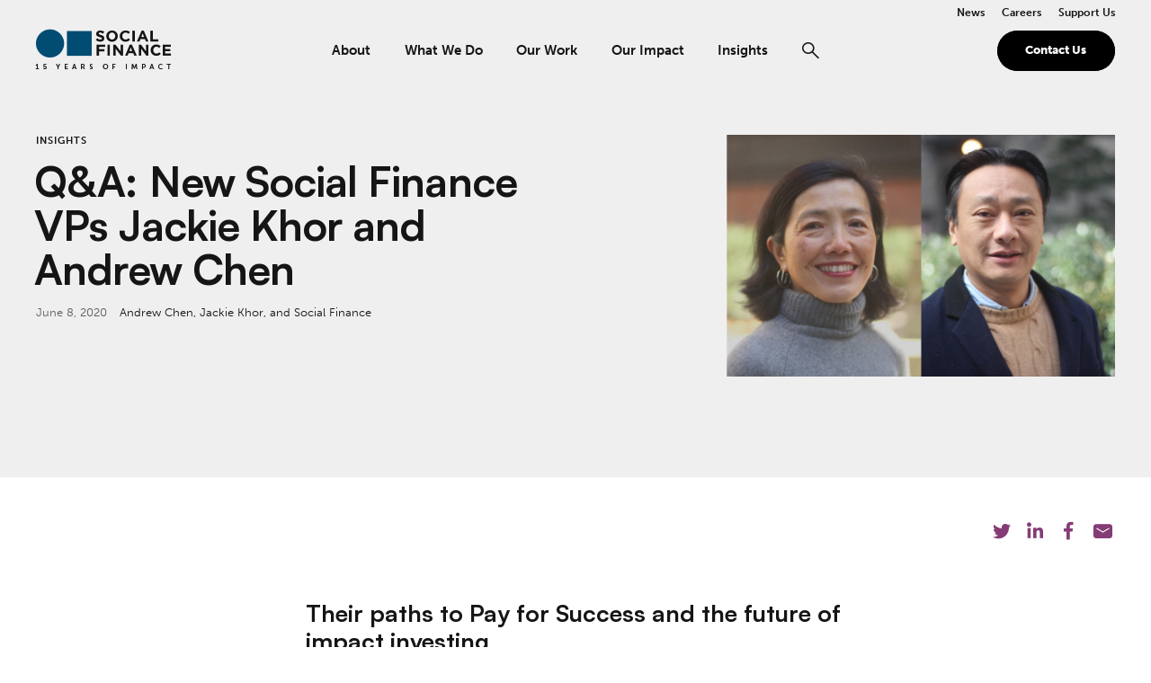

--- FILE ---
content_type: text/html; charset=UTF-8
request_url: https://socialfinance.org/insight/qa-new-social-finance-vps-jackie-khor-and-andrew-chen/
body_size: 11339
content:
<!DOCTYPE html>
<html lang="en-US">
<head>
	<!-- Google tag (gtag.js) -->
<script async src="https://www.googletagmanager.com/gtag/js?id=UA-49827993-1"></script>
<script>
  window.dataLayer = window.dataLayer || [];
  function gtag(){dataLayer.push(arguments);}
  gtag('js', new Date());

  gtag('config', 'UA-49827993-1');
</script>
	<script>['js','m4n'].forEach(function(attr){document.documentElement.setAttribute(attr,'')})</script>
	<meta charset="UTF-8">
	<meta name="viewport" content="width=device-width, initial-scale=1.0, viewport-fit=cover">
	<meta name='robots' content='index, follow, max-image-preview:large, max-snippet:-1, max-video-preview:-1' />

	<!-- This site is optimized with the Yoast SEO plugin v26.6 - https://yoast.com/wordpress/plugins/seo/ -->
	<title>Q&amp;A: New Social Finance VPs Jackie Khor and Andrew Chen - Social Finance</title>
	<link rel="canonical" href="https://socialfinance.org/insight/qa-new-social-finance-vps-jackie-khor-and-andrew-chen/" />
	<meta property="og:locale" content="en_US" />
	<meta property="og:type" content="article" />
	<meta property="og:title" content="Q&amp;A: New Social Finance VPs Jackie Khor and Andrew Chen - Social Finance" />
	<meta property="og:url" content="https://socialfinance.org/insight/qa-new-social-finance-vps-jackie-khor-and-andrew-chen/" />
	<meta property="og:site_name" content="Social Finance" />
	<meta property="article:modified_time" content="2023-03-20T19:37:59+00:00" />
	<meta property="og:image" content="https://socialfinance.org/wp-content/uploads/2020/06/Jackie-and-Andrew.png" />
	<meta property="og:image:width" content="1200" />
	<meta property="og:image:height" content="750" />
	<meta property="og:image:type" content="image/png" />
	<meta name="twitter:card" content="summary_large_image" />
	<script type="application/ld+json" class="yoast-schema-graph">{"@context":"https://schema.org","@graph":[{"@type":"WebPage","@id":"https://socialfinance.org/insight/qa-new-social-finance-vps-jackie-khor-and-andrew-chen/","url":"https://socialfinance.org/insight/qa-new-social-finance-vps-jackie-khor-and-andrew-chen/","name":"Q&A: New Social Finance VPs Jackie Khor and Andrew Chen - Social Finance","isPartOf":{"@id":"https://socialfinance.org/#website"},"primaryImageOfPage":{"@id":"https://socialfinance.org/insight/qa-new-social-finance-vps-jackie-khor-and-andrew-chen/#primaryimage"},"image":{"@id":"https://socialfinance.org/insight/qa-new-social-finance-vps-jackie-khor-and-andrew-chen/#primaryimage"},"thumbnailUrl":"https://socialfinance.org/wp-content/uploads/2020/06/Jackie-and-Andrew.png","datePublished":"2020-06-08T18:06:08+00:00","dateModified":"2023-03-20T19:37:59+00:00","breadcrumb":{"@id":"https://socialfinance.org/insight/qa-new-social-finance-vps-jackie-khor-and-andrew-chen/#breadcrumb"},"inLanguage":"en-US","potentialAction":[{"@type":"ReadAction","target":["https://socialfinance.org/insight/qa-new-social-finance-vps-jackie-khor-and-andrew-chen/"]}]},{"@type":"ImageObject","inLanguage":"en-US","@id":"https://socialfinance.org/insight/qa-new-social-finance-vps-jackie-khor-and-andrew-chen/#primaryimage","url":"https://socialfinance.org/wp-content/uploads/2020/06/Jackie-and-Andrew.png","contentUrl":"https://socialfinance.org/wp-content/uploads/2020/06/Jackie-and-Andrew.png","width":1200,"height":750,"caption":"Jackie and Andrew headshots side by side."},{"@type":"BreadcrumbList","@id":"https://socialfinance.org/insight/qa-new-social-finance-vps-jackie-khor-and-andrew-chen/#breadcrumb","itemListElement":[{"@type":"ListItem","position":1,"name":"Home","item":"https://socialfinance.org/"},{"@type":"ListItem","position":2,"name":"Q&#038;A: New Social Finance VPs Jackie Khor and Andrew Chen"}]},{"@type":"WebSite","@id":"https://socialfinance.org/#website","url":"https://socialfinance.org/","name":"Social Finance","description":"","publisher":{"@id":"https://socialfinance.org/#organization"},"potentialAction":[{"@type":"SearchAction","target":{"@type":"EntryPoint","urlTemplate":"https://socialfinance.org/?s={search_term_string}"},"query-input":{"@type":"PropertyValueSpecification","valueRequired":true,"valueName":"search_term_string"}}],"inLanguage":"en-US"},{"@type":"Organization","@id":"https://socialfinance.org/#organization","name":"Social Finance","url":"https://socialfinance.org/","logo":{"@type":"ImageObject","inLanguage":"en-US","@id":"https://socialfinance.org/#/schema/logo/image/","url":"https://socialfinance.org/wp-content/uploads/2022/12/social-finance-logo.png","contentUrl":"https://socialfinance.org/wp-content/uploads/2022/12/social-finance-logo.png","width":629,"height":131,"caption":"Social Finance"},"image":{"@id":"https://socialfinance.org/#/schema/logo/image/"}}]}</script>
	<!-- / Yoast SEO plugin. -->


<link rel='dns-prefetch' href='//cdnjs.cloudflare.com' />
<link rel="alternate" type="application/rss+xml" title="Social Finance &raquo; Feed" href="https://socialfinance.org/feed/" />
<link rel="alternate" type="application/rss+xml" title="Social Finance &raquo; Comments Feed" href="https://socialfinance.org/comments/feed/" />
<link rel="alternate" title="oEmbed (JSON)" type="application/json+oembed" href="https://socialfinance.org/wp-json/oembed/1.0/embed?url=https%3A%2F%2Fsocialfinance.org%2Finsight%2Fqa-new-social-finance-vps-jackie-khor-and-andrew-chen%2F" />
<link rel="alternate" title="oEmbed (XML)" type="text/xml+oembed" href="https://socialfinance.org/wp-json/oembed/1.0/embed?url=https%3A%2F%2Fsocialfinance.org%2Finsight%2Fqa-new-social-finance-vps-jackie-khor-and-andrew-chen%2F&#038;format=xml" />
					<link rel="icon" href="https://socialfinance.org/wp-content/themes/social-finance/assets/favicon/anniversary/favicon.ico?v=1" />
			<link rel="icon" href="https://socialfinance.org/wp-content/themes/social-finance/assets/favicon/anniversary/favicon.svg?v=1" type="image/svg+xml" />
			<link rel="apple-touch-icon" href="https://socialfinance.org/wp-content/themes/social-finance/assets/favicon/anniversary/apple-touch-icon.png?v=1" />
			<link rel="manifest" href="https://socialfinance.org/wp-content/themes/social-finance/assets/favicon/anniversary/manifest.json?v=1" />
				<style id='wp-img-auto-sizes-contain-inline-css'>
img:is([sizes=auto i],[sizes^="auto," i]){contain-intrinsic-size:3000px 1500px}
/*# sourceURL=wp-img-auto-sizes-contain-inline-css */
</style>
<style id='classic-theme-styles-inline-css'>
/*! This file is auto-generated */
.wp-block-button__link{color:#fff;background-color:#32373c;border-radius:9999px;box-shadow:none;text-decoration:none;padding:calc(.667em + 2px) calc(1.333em + 2px);font-size:1.125em}.wp-block-file__button{background:#32373c;color:#fff;text-decoration:none}
/*# sourceURL=/wp-includes/css/classic-themes.min.css */
</style>
<link rel='stylesheet' id='socialfinance-adobe-fonts-css' href='//use.typekit.net/nqk3enn.css?ver=6.9' media='all' />
<link rel='stylesheet' id='socialfinance-satoshi-fonts-css' href='https://socialfinance.org/wp-content/themes/social-finance/assets/fonts/satoshi/satoshi-700.woff2?ver=6.9' media='all' />
<link rel='stylesheet' id='socialfinance-style-css' href='https://socialfinance.org/wp-content/themes/social-finance/assets/styles/app.css?ver=1768255020' media='all' />
<link rel='stylesheet' id='lity-css-css' href='https://cdnjs.cloudflare.com/ajax/libs/lity/2.4.1/lity.min.css?ver=2.4.1' media='all' />
<script src="https://socialfinance.org/wp-includes/js/jquery/jquery.min.js?ver=3.7.1" id="jquery-core-js"></script>
<script src="https://socialfinance.org/wp-includes/js/jquery/jquery-migrate.min.js?ver=3.4.1" id="jquery-migrate-js"></script>
<link rel="https://api.w.org/" href="https://socialfinance.org/wp-json/" /><link rel="alternate" title="JSON" type="application/json" href="https://socialfinance.org/wp-json/wp/v2/insight/1258" /><link rel="EditURI" type="application/rsd+xml" title="RSD" href="https://socialfinance.org/xmlrpc.php?rsd" />
<link rel='shortlink' href='https://socialfinance.org/?p=1258' />
<!-- Stream WordPress user activity plugin v4.1.1 -->
</head>

<body class="wp-singular insight-template-default single single-insight postid-1258 wp-theme-social-finance -anniversary">


<div class="root1">
	<header class="top1" id="top" x-data="" :class="{'-open': $store.app.states.nav}" stickywatch>
		<div class="top1-wrap">
			<div class="top1-inner -restrain" reveal="1+/0">
				<p class="logo1">
					<a href="https://socialfinance.org/" aria-label="Social Finance" rel="home" accesskey="h">
																			<i class="icon-logo15"><span>Social Finance</span></i>
											</a>
				</p>
				<nav class="skips1">
					<ul>
						<li><a href="#nav" accesskey="n">Skip to navigation [n]</a></li>
						<li><a href="#content" accesskey="c">Skip to content [c]</a></li>
						<li><a href="#footer" accesskey="f">Skip to footer [f]</a></li>
					</ul>
				</nav>
				<p class="top1-toggler -search -as:1">
					<a href="./?home#search" class="icon-search-bold" aria-label="Search" :aria-expanded="$store.app.states.search === 2" @click.prevent="$store.app.states.search = 2"><span>Search</span></a>
				</p>
				<p class="top1-toggler -menu -as:1">
					<a href="./?home#nav" class="icon-menu-bold" aria-label="Menu" :aria-expanded="$store.app.states.nav" @click.prevent="$store.app.states.nav = 1"><span>Menu</span></a>
				</p>
				<nav class="nav1" id="nav" x-show="$store.app.states.nav" :aria-expanded="$store.app.states.nav" x-bind="transitions" style="display: none;">
					<p class="nav1-close"><a href="./?home#" class="icon-close-medium" @click.prevent="$store.app.states.nav = false"><span class="screen-reader-text">Close</span></a></p>
					<div class="nav1-decors">
						<div class="decor1 -n1"></div>
						<!-- /decor1 -->
						<div class="decor1 -n2"></div>
						<!-- /decor1 -->
					</div>
					<p class="logo1">
						<a href="https://socialfinance.org/" aria-label="Social Finance" rel="home">
							<i class="icon-logo"><span>Social Finance</span></i>
						</a>
					</p>
					
								<ul id="menu-primary-menu" class="nav1-main -ready" x-data="collapse()" navio style="--left:147px; --top:0px; --width:104px;">
									<span line="true"></span>
									<li :class="{ '-open': open[1] }" ><i class="nav1-toggler icon-angle-down-bold" clickable @click="open[1] = !open[1]"></i><a href="https://socialfinance.org/about/" accesskey="1">About</a><em invisible>[1]</em>
<ul class="nav1-drop"  x-show="show(open['1'])" x-bind="transitions" collapse>
	<li ><a href="https://socialfinance.org/team/">Team</a></li>
	<li ><a href="https://socialfinance.org/board-of-directors/">Board of Directors</a></li>
	<li ><a href="https://socialfinance.org/our-values/">Our Values</a></li>
	<li ><a href="https://socialfinance.org/supporters-partners/">Supporters &#038; Partners</a></li>
	<li ><a href="https://socialfinance.org/careers/">Careers</a></li>
</ul>
</li>
<li :class="{ '-open': open[2] }" ><i class="nav1-toggler icon-angle-down-bold" clickable @click="open[2] = !open[2]"></i><a href="https://socialfinance.org/what-we-do/" accesskey="2">What We Do</a><em invisible>[2]</em>
<ul class="nav1-drop"  x-show="show(open['2'])" x-bind="transitions" collapse>
	<li ><a href="https://socialfinance.org/what-we-do/impact-investments/">Impact Investments</a></li>
	<li ><a href="https://socialfinance.org/what-we-do/workforce-education-investments/">Workforce &#038; Education Investments</a></li>
	<li ><a href="https://socialfinance.org/what-we-do/public-sector-solutions/">Public Sector Solutions</a></li>
	<li ><a href="https://socialfinance.org/institute/">The Social Finance Institute</a></li>
</ul>
</li>
<li :class="{ '-open': open[3] }" ><a href="https://socialfinance.org/our-work/" accesskey="3">Our Work</a><em invisible>[3]</em></li>
<li :class="{ '-open': open[4] }" ><i class="nav1-toggler icon-angle-down-bold" clickable @click="open[4] = !open[4]"></i><a href="https://2025-yir.socialfinance.org/" accesskey="4">Our Impact</a><em invisible>[4]</em>
<ul class="nav1-drop"  x-show="show(open['4'])" x-bind="transitions" collapse>
	<li ><a href="https://socialfinance.org/impact-stories/">Impact Stories</a></li>
</ul>
</li>
<li :class="{ '-open': open[5] }" ><a href="https://socialfinance.org/insights/" accesskey="5">Insights</a><em invisible>[5]</em></li>

									<li class="-icon -search">
										<a href="./?home#search" class="icon-search-bold" aria-label="Search" @click.prevent="$store.app.states.search = 2; setTimeout(() => { document.getElementById('searchform').focus(); }, 300);" :aria-expanded="$store.app.states.search"><span>Search</span></a>
									</li>
								</ul>
							<ul id="menu-top-right" class="nav1-side"><li id="menu-item-49" class="menu-item menu-item-type-post_type menu-item-object-page menu-item-49"><a href="https://socialfinance.org/news/">News</a></li>
<li id="menu-item-48" class="menu-item menu-item-type-post_type menu-item-object-page menu-item-48"><a href="https://socialfinance.org/careers/">Careers</a></li>
<li id="menu-item-47" class="menu-item menu-item-type-post_type menu-item-object-page menu-item-47"><a href="https://socialfinance.org/support-us/">Support Us</a></li>
</ul><ul id="menu-top-ctas" class="nav1-action"><li id="menu-item-50" class="menu-item menu-item-type-post_type menu-item-object-page menu-item-50"><a href="https://socialfinance.org/contact-us/" class="button1">Contact Us</a></li>
</ul>				</nav>
			</div>
		</div>
	</header>
	
	<div class="drawer1 -top -search -overlay1" id="search" x-data="" x-show="$store.app.states.search" :aria-expanded="$store.app.states.search" x-bind="transitions" @keydown.escape.window="$store.app.states.search = false;" style="display: none;">
		<div class="drawer1-wrap">
			<div class="drawer1-main">
						<form action="https://socialfinance.org" class="-xw:3 -mx:a" reveal="" method="get">
			<label for="searchform" class="screen-reader-text">Search</label>
			<p class="searchbox1 ">
				<input type="text" name="s" id="searchform" placeholder="Search" required="" tab-index="0">
				<button type="submit" aria-label="Search" tab-index="0">
					<i class="icon-search-bold"><span>Search</span></i>
				</button>
			</p>
		</form>
					</div>
		</div>
		<p class="drawer1-close -as:1">
			<a href="./?home#" class="icon-close-bold" aria-label="Close" tab-index="0" @click.prevent="$store.app.states.search = false"><span>Close</span></a>
		</p>
	</div>

	<section class="content1" id="content" data-warning="Your browser is outdated, it will not render this page properly, please upgrade.">
<div class="wrap1 -o:h -cs:b2 -pb:1 -top">
	<div class="wrap1-inner -restrain">
		<article class="card1 -nosep -mb:3" hovercatch="">
			<figure class="img1 card1-image" style='--w: 520; --rl: 0.62307692307692;' reveal="1+/1"><img class="lazyload " data-src="https://socialfinance.org/wp-content/uploads/2020/06/Jackie-and-Andrew-1000x625.png" data-srcset="https://socialfinance.org/wp-content/uploads/2020/06/Jackie-and-Andrew-1000x625.png 1000w, https://socialfinance.org/wp-content/uploads/2020/06/Jackie-and-Andrew.png 1200w" alt="Jackie and Andrew headshots side by side." data-sizes="auto"><i class="loader1 "></i><noscript><img src=https://socialfinance.org/wp-content/uploads/2020/06/Jackie-and-Andrew-1000x625.png" alt="Jackie and Andrew headshots side by side."></noscript></figure>			<div class="insert1 card1-main" reveal="1+/2">
				<p class="insert1-brow -t:18 -as:2">
					<a href="https://socialfinance.org/insights/">Insights</a>				</p>
				<h1 class="insert1-title -t:2">Q&#038;A: New Social Finance VPs Jackie Khor and Andrew Chen</h1>
				<p class="insert1-meta -t:9 -as:2">
							<time datetime="2020-06-08">June 8, 2020</time>
							<a href="https://socialfinance.org/person/5338/">Andrew Chen</a>, Jackie Khor, and Social Finance				</p>
							</div>
		</article>
		<p class="-t:17" reveal="1+/3">
					</p>
	</div>
</div>
<div class="wrap1 -pt:1 -zi:3">
	<div class="wrap1-inner -restrain">
				<div class="socials1 -mb:2 -p1 -c:a1t" reveal="1+/2">
			<ul class="socials1-items" flex="">
				<li>
					<a href="https://twitter.com/intent/tweet?url=http://https%3A%2F%2Fsocialfinance.org%2Finsight%2Fqa-new-social-finance-vps-jackie-khor-and-andrew-chen%2F&text=Q%26%23038%3BA%3A%20New%20Social%20Finance%20VPs%20Jackie%20Khor%20and%20Andrew%20Chen" class="icon-social-twitter" aria-label="Share on Twitter"><span>Twitter</span>
					</a>
				</li>
				<li>
					<a href="https://www.linkedin.com/shareArticle?mini=true&url=http://https%3A%2F%2Fsocialfinance.org%2Finsight%2Fqa-new-social-finance-vps-jackie-khor-and-andrew-chen%2F&title=Q%26%23038%3BA%3A%20New%20Social%20Finance%20VPs%20Jackie%20Khor%20and%20Andrew%20Chen" class="icon-social-linkedin" aria-label="Share on LinkedIn"><span>LinkedIn</span></a>
				</li>
				<li>
					<a class="icon-social-facebook" onclick="window.open('http://www.facebook.com/sharer/sharer.php?u=https%3A%2F%2Fsocialfinance.org%2Finsight%2Fqa-new-social-finance-vps-jackie-khor-and-andrew-chen%2F&t=Q%26%23038%3BA%3A%20New%20Social%20Finance%20VPs%20Jackie%20Khor%20and%20Andrew%20Chen', 'facebook_share', 'height=320, width=640, ');" style="cursor: pointer;"  aria-label="Share on Facebook"><span>Facebook</span></a>
				</li>
				<li>
					<a href="mailto:?subject=Q%26A%3A%20New%20Social%20Finance%20VPs%20Jackie%20Khor%20and%20Andrew%20Chen&body=http://https%3A%2F%2Fsocialfinance.org%2Finsight%2Fqa-new-social-finance-vps-jackie-khor-and-andrew-chen%2F" class="icon-email-filled" aria-label="Share on Email"><span>Email</span></a>
				</li>
			</ul>
		</div>
				<div class="body1 -contain -xw:5" reveal="1+/3">
						
<div class="wysiwyg">
	<section class="section section--body">
<div class="section-content">
<div class="section-inner sectionLayout--insetColumn">
<h4 class="graf graf--h4">Their paths to Pay for Success and the future of impact investing</h4>
<p class="graf graf--p"><a class="markup--anchor markup--p-anchor" href="https://socialfinance.org/team/jackie-khor/" target="_blank" rel="noopener" data-href="https://socialfinance.org/team/jackie-khor/">Jackie Khor</a> and <a class="markup--anchor markup--p-anchor" href="https://socialfinance.org/team/5338/" target="_blank" rel="noopener" data-href="https://socialfinance.org/team/5338/">Andrew Chen</a> joined Social Finance in January 2020 to lead essential social investment work, most notably, the continued development and expansion of the <a class="markup--anchor markup--p-anchor" href="https://socialfinance.org/career-impact-bonds/" target="_blank" rel="noopener" data-href="https://socialfinance.org/career-impact-bonds/">Career Impact Bond</a> (CIB) strategy. We talked with them about how they came to Pay for Success (PFS) and what they think lies ahead for the impact investing space.</p>
<h5 class="graf graf--p">What drew you to Social Finance and PFS more broadly?</h5>
<p class="graf graf--p"><strong class="markup--strong markup--p-strong">Andrew:</strong> As I get older, I think about this more and more — how being an immigrant has made a big difference to me and changed my outlook. I came to the US when I was a child but only as an adult have I realized how difficult it must have been for my parents. The financial system doesn’t work well for immigrants. For example, my parents couldn’t get mortgages because they didn’t have credit histories and it was difficult for them even to set up bank accounts. I consider myself lucky because not everyone gets the opportunities I have had. But I think we can do a better job integrating different segments of our society.</p>
<p class="graf graf--p">People ask me how I started in engineering and jumped to this impact investing niche. I tell them that they may be different fields but they both center on addressing systemic issues and use the same sort of mental tool sets. As an engineer, I was designing more environmentally sustainable products by accounting for market mispricings and related structural issues. In impact investing, I am also dealing with market failures and figuring out how we can redefine ROI and realign value.</p>
<p class="graf graf--p"><strong class="markup--strong markup--p-strong">Jackie:</strong> I’ve been fortunate enough to work in multiple spaces — the capital markets, the nonprofit sector, and philanthropy — that Social Finance navigates. So the organization represents a natural point of confluence for me. Using capital to drive positive social and environmental outcomes has been a through-line in my career for the past 30 years.</p>
<p class="graf graf--p">Social Finance has evolved to encapsulate version 3.0 of impact investing. Here, it’s not only about mobilizing capital and channeling it into specific impact investing opportunities but also working with government to inform policy. To create the systemic change Andrew was talking about, you’ve got to affect policy and influence how governments spend money by incentivizing or disincentivizing certain behaviors.</p>
<h5 class="graf graf--p">Each of you come to Social Finance with extensive impact investing experience. Jackie, you helped pioneer impact investing as a cofounder at Imprint Capital, and Andrew, you oversaw community development venture capital (CDVC) work at BlueHub. What got each of you interested in the field and how do you see it developing in the near future?</h5>
<p class="graf graf--p"><strong class="markup--strong markup--p-strong">A: </strong>My CDVC work was very much an extension of the kind of investing I was interested in anyway. Way back when there was no such thing as double bottom line-investing or impact investing, I was particularly interested in work related to fields like environmental sustainability and advanced manufacturing — areas that people weren’t really thinking about at the time. I realized that once you started layering technology into certain businesses, you could get a leveraging effect with more growth yet lower risk.</p>
<p class="graf graf--p">In those days I wasn’t thinking about workforce development because I didn’t have that background. Later, after I got into CDVC, I found opportunities to incorporate catalytic capital and technology into investments that also positively impact our communities.</p>
<p class="graf graf--p"><strong class="markup--strong markup--p-strong">J:</strong> CDVC was one of the early sectors that had opportunities for impact investing primarily because there were subsidies like low-income tax credits that incentivized the private sector to invest in affordable housing and other community development projects. So I did work in that space on the investment side at the Rockefeller Foundation.</p>
<p class="graf graf--p"><strong class="markup--strong markup--p-strong">A:</strong> You guys invested in us!</p>
<p class="graf graf--p"><strong class="markup--strong markup--p-strong">J:</strong> Yes, when I was at Rockefeller, I invested in Andrew’s first or second fund. But recently I’ve been working in education. During the 19th and 20th centuries, education was the great equalizer and now it’s become the great divider. Research shows that educational access is one of the key determinants of individual opportunity. But today access to education is based on the zip code you were born in or where your parents went to school. That’s anathema to the American values system.</p>
</div>
</div>
</section>
<section class="section section--body">
<div class="section-content">
<div class="section-inner sectionLayout--insetColumn">
<p class="graf graf--p">
</div>
</div>
</section>
</div>


<hr class="-mb:y -mt:2">
<blockquote class="quote1 -mb:3 -t:12 -side">
	<q class="quote1-main">During the 19th and 20th centuries, education was the great equalizer and now it’s become the great divider.</q><cite class="quote1-cite">Jackie Khor, Vice President of Social Investment, Social Finance</cite></blockquote>

<div class="wysiwyg">
	<section class="section section--body">
<div class="section-content">
<div class="section-inner sectionLayout--insetColumn">
<p class="graf graf--p"><strong class="markup--strong markup--p-strong">A:</strong> One of things Jackie touched on is that a lot of what makes impact investing work is because somebody, whether it’s someone at Rockefeller’s Program Related Investments program or the type of impact investor we’re tracking now, can provide the kind of capital that expands the return window. The traditional internal rate of return (IRR) methodology doesn’t always work. You need patient capital for the boldest investments.</p>
<p class="graf graf--p">At Social Finance, I think we’re broadening the definition of capital and encompassing a lot more possibilities.</p>
<p class="graf graf--p"><strong class="markup--strong markup--p-strong">J: </strong>We’re also broadening how you think about return. Ever since the early days of impact investing, people in the space have struggled to articulate and quantify non-financial return — the explicit reason investors would be making impact investments, especially if they might be willing to get a lower IRR. They want to understand the environmental or social returns they might get. The outcomes-rate card and some of the other tools that undergird PFS help us tackle the big fuzzy challenge of articulating non-financial return.</p>
<p class="graf graf--p">Another big challenge within the space is externalities. The reason why there are market failures like the ones Andrew mentioned is because the environmental and social problems we are trying to deal with belong to everyone. As a result, there’s no way investors can capture the benefits of their investments. The key is articulating the non-financial return so investors can say, “I’m going to accept a 3% return because I’m helping address an important problem on behalf of society.”</p>
<h5 class="graf graf--p">As vice presidents of social investment here at Social Finance, your portfolios obviously encompass many distinct projects. Are there specific pieces of PFS work you’re excited about?</h5>
<p class="graf graf--p"><strong class="markup--strong markup--p-strong">A:</strong> I’ve known about Social Finance for a long time and the Social Impact Bond (SIB) concept has always been very interesting to me. But, I’ve also been worried about being dependent on government payors. Appropriation risk is frankly something you can’t really solve — you may need external private capital sources to provide loss reserves. So with SIBs, you have to strike a delicate balance.</p>
<p class="graf graf--p">CIBs could make PFS ubiquitous. The current model for paying for education is broken and figuring out an alternative is massively important. The gap between the have and have-nots within the education space, especially in this country, is huge, and COVID-19 has only worsened the situation. So I’m really excited to use the CIB to build more pathways to economic opportunity and address the problem.</p>
<p class="graf graf--p">The other thing I’m excited about is the environmental sustainability and resiliency work. It’s an ideal fit for the PFS model. What’s the outcome? We don’t burn ourselves off of this planet. That outcome is obvious and gigantic. And there are just so many cool technologies we can leverage by marrying the right capital to the right deployments.</p>
<p class="graf graf--p"><strong class="markup--strong markup--p-strong">J:</strong> I agree with Andrew that CIBs are going to be huge in a relatively short period of time, particularly in the current budget constrained environment. However, what I’m really excited about is the culture and the people here. I’m excited by the quality of people I’ve met here and they’re passion for leveraging capital to address important social problems.</p>
<h5 class="graf graf--p">Andrew, have you had a similar experience with the culture at Social Finance?</h5>
<p class="graf graf--p"><strong class="markup--strong markup--p-strong">A:</strong> Absolutely but it’s not just about Social Finance. This latest generation of professionals is so different. When I was getting out of college, everyone’s dream job was in investment banking or management consulting or on Wall Street. Then there was a shift toward technology. These days, I think people are much more discerning about how they want to spend their lives — it’s about quality and integrating with the world around them. People are looking at opportunities that are about more than financial gain or career building. I’m really frankly shocked. I see it in my daughter and Jackie, I’m sure you see it in your kids. Their metrics are different.</p>
<p class="graf graf--p"><strong class="markup--strong markup--p-strong">J:</strong> About time. We have a responsibility as the world’s largest economy to make sure we don’t screw up the planet. Our kids realize they can’t wait and have to do something now. And in the past, at least in my generation, there was this idea that the private sector, government, and the nonprofit sector should work independently. Now people are beginning to realize you need to work across all sectors to affect change, and that’s what Social Finance does.</p>
</div>
</div>
</section>
<section class="section section--body">
<div class="section-content">
<div class="section-inner sectionLayout--insetColumn">
<p class="graf graf--p">
</div>
</div>
</section>
</div>


<hr class="-mb:y -mt:2">
<blockquote class="quote1 -mb:3 -t:12 -side">
	<q class="quote1-main">Now people are beginning to realize you need to work across all sectors to affect change, and that’s what Social Finance does.</q><cite class="quote1-cite">Andrew Chen, Vice President of Social Investment, Social Finance</cite></blockquote>

<div class="wysiwyg">
	<section class="section section--body">
<div class="section-content">
<div class="section-inner sectionLayout--insetColumn">
<p class="graf graf--p"><strong class="markup--strong markup--p-strong">A:</strong> The old fashion way goes, “I’m going to make a ton of money and then give it away.” But now everyone understands that every action you take has to be balanced.</p>
<p class="graf graf--p"><strong class="markup--strong markup--p-strong">J:</strong> Yes, but we also have to acknowledge that we benefit from the thinking, the iteration, the mistakes, and the success of an earlier generation of thought leaders and impact investors, both individuals and institutions. We’re contributing to the evolution of the space but we’re where we are because of many other people before us.</p>
<p class="graf graf--p"><strong class="markup--strong markup--p-strong">A:</strong> The crackpots are no longer crackpots — they’re visionaries.</p>
</div>
</div>
</section>
</div>
		</div>
	</div>
</div>
<div class="wrap1 -o:h -c:b2">
	<div class="wrap1-inner -restrain">
		<h2 class="-mb:1" reveal="1/">Related Insight</h2>		<article class="card1" hovercatch="" entry="" reveal="1/">
					<a href="https://socialfinance.org/insight/meet-social-finances-new-vp-of-advisory-and-corporate-engagement-justin-bakule/" class="overlink1 card1-link -as:1" hoverwatch="" >
			<span invisible=""><span class="-a:1">Meet Social Finance’s New Vice President of Advisory and Corporate Engagement, Justin Bakule</span></span>
		</a>
					<figure class="img1 card1-image" style='--w: 520; --rl: 0.62307692307692;' ><img class="lazyload " data-src="https://socialfinance.org/wp-content/uploads/2021/08/INSIGHT-HEADER-BRAND-PATTERN-1.png" data-srcset="https://socialfinance.org/wp-content/uploads/2021/08/INSIGHT-HEADER-BRAND-PATTERN-1.png 1000w, https://socialfinance.org/wp-content/uploads/2021/08/INSIGHT-HEADER-BRAND-PATTERN-1.png 1000w" alt="Headshot of Justin Bakule" data-sizes="auto"><i class="loader1 "></i><noscript><img src=https://socialfinance.org/wp-content/uploads/2021/08/INSIGHT-HEADER-BRAND-PATTERN-1.png" alt="Headshot of Justin Bakule"></noscript></figure>			<div class="insert1 card1-main">
												<h3 class="insert1-title -as:3  -t:4"><span class="-a:1">Meet Social Finance’s New Vice President of Advisory and Corporate Engagement, Justin Bakule</span></h3>				<p class="insert1-lead -t:10">Justin Bakule joined Social Finance in July 2021 to spearhead corporate engagement, with an eye toward building cross-sector partnerships that work for businesses and the communities in which they operate.</p>			
				<p class="insert1-meta -t:9 -as:2">
							<time datetime="2021-08-17">August 17, 2021</time>
							<a href="https://socialfinance.org/person/justin-bakule/">Justin Bakule</a> and Social Finance				</p>
							</div>
		</article>
				<article class="card1" hovercatch="" entry="" reveal="1/">
					<a href="https://socialfinance.org/insight/meeting-social-finances-new-vice-president-government-relations-sandra-salstrom/" class="overlink1 card1-link -as:1" hoverwatch="" >
			<span invisible=""><span class="-a:1">Meet Social Finance’s New Vice President, Government Relations, Sandra Salstrom</span></span>
		</a>
								<div class="insert1 card1-main">
												<h3 class="insert1-title -as:3  -t:4"><span class="-a:1">Meet Social Finance’s New Vice President, Government Relations, Sandra Salstrom</span></h3>				<p class="insert1-lead -t:10">Sandra Salstrom joined Social Finance in October 2021 to lead government engagement efforts. We spoke with Sandra about her new role and the importance of building connections with government partners.</p>			
				<p class="insert1-meta -t:9 -as:2">
							<time datetime="2022-02-02">February 2, 2022</time>
							Social Finance				</p>
							</div>
		</article>
				<article class="card1" hovercatch="" entry="" reveal="1/">
					<a href="https://socialfinance.org/insight/meet-social-finances-vice-president-head-of-impact-advisory-and-public-sector-practice-jake-segal/" class="overlink1 card1-link -as:1" hoverwatch="" >
			<span invisible=""><span class="-a:1">Meet Social Finance’s Vice President, Head of Impact Advisory and Public Sector Practice Jake Segal</span></span>
		</a>
					<figure class="img1 card1-image" style='--w: 520; --rl: 0.62307692307692;' ><img class="lazyload " data-src="https://socialfinance.org/wp-content/uploads/2022/11/Screen-Shot-2022-11-28-at-2.41.51-PM-1000x602.png" data-srcset="https://socialfinance.org/wp-content/uploads/2022/11/Screen-Shot-2022-11-28-at-2.41.51-PM-1000x602.png 1000w, https://socialfinance.org/wp-content/uploads/2022/11/Screen-Shot-2022-11-28-at-2.41.51-PM-1500x903.png 1500w" alt="Jake S presenting" data-sizes="auto"><i class="loader1 "></i><noscript><img src=https://socialfinance.org/wp-content/uploads/2022/11/Screen-Shot-2022-11-28-at-2.41.51-PM-1000x602.png" alt="Jake S presenting"></noscript></figure>			<div class="insert1 card1-main">
												<h3 class="insert1-title -as:3  -t:4"><span class="-a:1">Meet Social Finance’s Vice President, Head of Impact Advisory and Public Sector Practice Jake Segal</span></h3>				<p class="insert1-lead -t:10">Jake Segal recently assumed leadership of Social Finance’s Public Sector Practice, which he helped establish after joining the organization in 2014. Jake discusses his new role and the continued evolution of the Public Sector Practice.</p>			
				<p class="insert1-meta -t:9 -as:2">
							<time datetime="2022-11-15">November 15, 2022</time>
							<a href="https://socialfinance.org/person/jake-segal/">Jake Segal</a> and Social Finance				</p>
							</div>
		</article>
			</div>
</div>

	</section>
	<!-- #content -->

	<footer class="footer1 -cs:i" id="footer">
		<div class="footer1-main -restrain" reveal="1/">
			<div class="footer1-brand">
				<p class="logo1">
					<a href="https://socialfinance.org/" aria-label="Social Finance" rel="home">
						<i class="icon-logo"><span>Social Finance</span></i>
					</a>
				</p>
				<p class="footer1-tagline -t:4" style="--ofsbm: 2rem;">
									</p>
			</div>
			

<form action="https://socialfinance.us5.list-manage.com/subscribe/post?u=815fb910e020120a456f33cc5&amp;id=73af0d9431&amp;f_id=000284e9f0" method="post" id="mc-embedded-subscribe-form" name="mc-embedded-subscribe-form" class="validate js-mc-newsletter-form footer1-connect" target="_blank" novalidate="" >
	<h5 class="-mb:m5" style="--ofsbm: 2rem; --lh: .75;"><label for="mce-EMAIL">Get Updates</label></h5>	<div class="fieldbox1 ">
		<input type="email" value="" name="EMAIL" placeholder="Email Address" class="required email newsletter-input js-mc-email-field" id="mce-EMAIL">
		<!-- real people should not fill this in and expect good things - do not remove this or risk form bot signups-->
		<button id="mc-embedded-subscribe" type="submit" name="submit" class="newsletter-submit-btn button1"><span>Sign up</span></button>
		<div style="position: absolute; left: -5000px;" aria-hidden="true">
			<label for="b_815fb910e02">leave blank</label>
			<input type="text" id="b_815fb910e02" name="b_815fb910e020120a456f33cc5_73af0d9431" tabindex="-1" value="">
		</div>
		<div id="mce-responses" class="mce-responses">
			<div class="response mce-error-response" id="mce-error-response" style="display:none"></div>
			<div class="response mce-success-response" id="mce-success-response" style="display:none"></div>
		</div>
	</div>
</form>
			<ul id="menu-footer-1" class="footer1-nav footer1-primary"><li id="menu-item-56" class="menu-item menu-item-type-post_type menu-item-object-page menu-item-56"><a href="https://socialfinance.org/about/">About</a></li>
<li id="menu-item-55" class="menu-item menu-item-type-post_type menu-item-object-page menu-item-55"><a href="https://socialfinance.org/what-we-do/">What We Do</a></li>
<li id="menu-item-54" class="menu-item menu-item-type-post_type menu-item-object-page menu-item-54"><a href="https://socialfinance.org/our-work/">Our Work</a></li>
<li id="menu-item-53" class="menu-item menu-item-type-post_type menu-item-object-page menu-item-53"><a href="https://socialfinance.org/our-impact/">Our Impact</a></li>
<li id="menu-item-52" class="menu-item menu-item-type-post_type menu-item-object-page menu-item-52"><a href="https://socialfinance.org/insights/">Insights</a></li>
<li id="menu-item-51" class="menu-item menu-item-type-post_type menu-item-object-page menu-item-51"><a href="https://socialfinance.org/contact-us/">Contact Us</a></li>
</ul>			<div class="footer1-bottom">
				<ul id="menu-footer-2" class="footer1-nav footer1-secondary -t:10"><li id="menu-item-59" class="menu-item menu-item-type-post_type menu-item-object-page menu-item-59"><a href="https://socialfinance.org/news/">News</a></li>
<li id="menu-item-58" class="menu-item menu-item-type-post_type menu-item-object-page menu-item-58"><a href="https://socialfinance.org/careers/">Careers</a></li>
<li id="menu-item-57" class="menu-item menu-item-type-post_type menu-item-object-page menu-item-57"><a href="https://socialfinance.org/support-us/">Support Us</a></li>
</ul>				<div class="socials1">
					<ul class="socials1-items" flex="">
														<li>
									<a href="https://www.linkedin.com/company/socialfinance" target="" class="icon-social-linkedin" aria-label="Share on Linkedin"><span>Linkedin</span></a>
								</li>
													</ul>
				</div>
				<!-- /socials1 -->
			</div>
		</div>
		<ul id="menu-bottom" class="footer1-copys -t:11 -as:2 -restrain"><li id="menu-item-67" class="menu-item menu-item-type-custom menu-item-object-custom menu-item-67"><a class="nopointer">© 2026 Social Finance</a></li>
<li id="menu-item-66" class="menu-item menu-item-type-post_type menu-item-object-page menu-item-66"><a href="https://socialfinance.org/privacy-policy/">Privacy Policy</a></li>
<li id="menu-item-65" class="menu-item menu-item-type-post_type menu-item-object-page menu-item-65"><a href="https://socialfinance.org/accessibility/">Accessibility</a></li>
</ul>	</footer>
	<!-- #colophon -->

	<a href="./?home#" class="overlay1 -as:1" aria-hidden="true" x-data="" x-bind="transitions" x-show="$store.app.overlay" @click.prevent="$store.app.unoverlay()" style="display: none;"><span class="screen-reader-text">Close</span></a>

</div>
<!-- #page -->

<script type="speculationrules">
{"prefetch":[{"source":"document","where":{"and":[{"href_matches":"/*"},{"not":{"href_matches":["/wp-*.php","/wp-admin/*","/wp-content/uploads/*","/wp-content/*","/wp-content/plugins/*","/wp-content/themes/social-finance/*","/*\\?(.+)"]}},{"not":{"selector_matches":"a[rel~=\"nofollow\"]"}},{"not":{"selector_matches":".no-prefetch, .no-prefetch a"}}]},"eagerness":"conservative"}]}
</script>
<script src="https://socialfinance.org/wp-content/themes/social-finance/assets/scripts/libs.js?ver=1768255020" id="socialfinance-lib-js"></script>
<script id="socialfinance-script-js-extra">
var socialfinancescripts = {"ajaxurl":"https://socialfinance.org/wp-admin/admin-ajax.php","security":"187ce57995","postid":"1258","modal_frequency":"0.0208333333333"};
//# sourceURL=socialfinance-script-js-extra
</script>
<script src="https://socialfinance.org/wp-content/themes/social-finance/assets/scripts/app.js?ver=1768255020" id="socialfinance-script-js"></script>
<script src="//cdnjs.cloudflare.com/ajax/libs/lity/2.4.1/lity.min.js?ver=2.4.1" id="lity-js-js"></script>

<script>(function(){function c(){var b=a.contentDocument||a.contentWindow.document;if(b){var d=b.createElement('script');d.innerHTML="window.__CF$cv$params={r:'9c14f52b0f40fad4',t:'MTc2ODk3OTA2OC4wMDAwMDA='};var a=document.createElement('script');a.nonce='';a.src='/cdn-cgi/challenge-platform/scripts/jsd/main.js';document.getElementsByTagName('head')[0].appendChild(a);";b.getElementsByTagName('head')[0].appendChild(d)}}if(document.body){var a=document.createElement('iframe');a.height=1;a.width=1;a.style.position='absolute';a.style.top=0;a.style.left=0;a.style.border='none';a.style.visibility='hidden';document.body.appendChild(a);if('loading'!==document.readyState)c();else if(window.addEventListener)document.addEventListener('DOMContentLoaded',c);else{var e=document.onreadystatechange||function(){};document.onreadystatechange=function(b){e(b);'loading'!==document.readyState&&(document.onreadystatechange=e,c())}}}})();</script></body>
</html>


--- FILE ---
content_type: text/css
request_url: https://socialfinance.org/wp-content/themes/social-finance/assets/styles/app.css?ver=1768255020
body_size: 33102
content:
/*! Social Finance > 2022/09/19 ---------------- */

:root {

 --us: 1366;
 --uu: calc(10 / var(--ub, var(--us)) * 100vw);

 --sxo: 4rem; --syo: min(1.2em, 2.4rem); --sn: 12rem; --sb: 5rem; --s1: 4rem; --s2: 6rem; --s3: 8rem; --s4: 14rem;
 --sx: var(--sxo); --sy: var(--syo); --nx: calc(var(--sx) * -1); --ny: calc(var(--sy) * -1);
 --vwx: calc(var(--vw, 1vw) * 100); --vhx: calc(var(--vh, 1vh) * 100);

 --ff_1: museo-sans,Helvetica Neue,Arial,sans-serif;
 --ff_2: Satoshi,Helvetica Neue,Arial,sans-serif;

 --c_dx: 0,0,0; --c_dxt: var(--c_dx); /* base color */
 --c_d1: #151515; --c_d1t: var(--c_d1); /* default: near black */
 --c_d2: #5e5e5e; --c_d2t: var(--c_d2); /* default: dark gray */

 --c_ix: 255,255,255; --c_ixt: var(--c_ix); /* inverted base color */
 --c_i1: #ffffff; --c_i1t: var(--c_i1); /* inverted: light-gray */
 --c_i2: #cccccc; --c_i2t: var(--c_i2); /* inverted: white */
 --c_i3: #efefee; --c_i3t: var(--c_i2); /* inverted: white */

 --c_a1: #853C76; --c_a1t: var(--c_a1); /* accent: purple E */
 --c_a2: var(--c_b4); --c_a2t: var(--c_a2); /* accent: blue C */
 --c_a3: #FF5959; --c_a3t: var(--c_a3); /* accent: coral F */
 --c_a4: var(--c_b5); --c_a4t: var(--c_a4); /* accent: navy G */
 --c_a5: var(--c_b6); --c_a5t: var(--c_a5); /* accent: black A */

 --c_b1: #ffffff; --c_b1t: var(--c_b1); /* backgrounds: white */
 --c_b2: #efefef; --c_b2t: var(--c_b2); /* backgrounds: light gray H */
 --c_b3: #F9B645; --c_b3t: var(--c_b3); /* backgrounds: yellow D */
 --c_b4: #1AB3CE; --c_b4t: var(--c_b4); /* backgrounds: blue C */
 --c_b5: #004D71; --c_b5t: var(--c_b5); /* backgrounds: navy G */
 --c_b6: #000000; --c_b6t: var(--c_b6); /* backgrounds: black A */
 --c_b7: #004c73; --c_b7t: var(--c_b7); /* backgrounds: navy G */

 --c_o1: rgba(var(--c_dxt),0.15); --c_o1t: var(--c_o1); /* borders: gray */
 --c_o2: rgba(var(--c_dxt),0.30); --c_o2t: var(--c_o2); /* borders: dark gray */

 --c_e1: #E51515; --c_e1t: var(--c_e1); /* errors: red, error message */
 --c_e2: #E51515; --c_e2t: var(--c_e2); /* errors: red, error outline */

 --xw_1: calc(1360 * var(--uu) / 10);
 --xw_2: calc(1120 * var(--uu) / 10);
 --xw_3: calc(1000 * var(--uu) / 10);
 --xw_4: calc( 880 * var(--uu) / 10);
 --xw_5: calc( 640 * var(--uu) / 10);
 --xw_6: calc( 540 * var(--uu) / 10);
 --xw_7: calc( 430 * var(--uu) / 10);

 --t8n_d1: 0.2s;
 --t8n_d2: 0.4s;
 --t8n_d3: 0.6s;
 --t8n_d4: 0.8s;
 --t8n_p1: border-color, background-color, background-size, box-shadow, transform, opacity, filter, text-decoration-color, text-decoration-thickness, text-underline-offset, clip-path, -webkit-clip-path;
 --t8n_p2: var(--t8n_p1), visibility;
 --t8n_e1: cubic-bezier(.5,0,0,1);
 --t8n_e2: cubic-bezier(.35,.6,.45,1);

}

@media screen and (min-width: 1521px) { :root { --uu: calc(10 / var(--ub, var(--us)) * 1520px); } }
@media screen and (max-width: 1023px) { :root { --ub: 768; --sxo: 3rem; --sn: 10rem; } }
@media screen and (max-width:  719px) { :root { --ub: 360; --sxo: 2rem; --sn: 7rem; --sb: 4rem; --s1: 2.5rem; --s2: 3.5rem; --s3: 4.5rem; --s4: 6rem; } }
@supports (width: max(10px, 5vw)) { :root { --sx: max(var(--sxo), env(safe-area-inset-right), env(safe-area-inset-left)); } }
@media print { :root { --uu: 5.25px; } }

@font-face { font-family: 'Icons'; font-weight: normal; font-style: normal; src: url('../fonts/icomoon/fonts/icomoon.woff?rukwj9') format('woff'), url('../fonts/icomoon/fonts/icomoon.ttf?rukwj9') format('truetype'); }
@font-face { font-family: 'Satoshi'; font-weight: 700; font-style: normal; src: url('../fonts/satoshi/satoshi-700.woff2') format('woff2'), url('../fonts/satoshi/satoshi-700.woff') format('woff'); }
@font-face { font-family: 'Satoshi'; font-weight: 900; font-style: normal; src: url('../fonts/satoshi/satoshi-900.woff2') format('woff2'), url('../fonts/satoshi/satoshi-900.woff') format('woff'); }

/*   ______  _______ _______ _______
 *   |_____] |_____| |______ |______
 *   |_____] |     | ______| |______
*/

.root1 { position: relative; width: 100%; margin: 0; padding: 0; }
 .root1, .root1:before, .root1:after, .root1 *, .root1 *:before, .root1 *:after { box-sizing: border-box; }

.-contain { }
 .-contain > *, .-recontain > *, .-restrain { width: calc(100% - var(--sx) * 2); max-width: var(--xw, var(--xw_1)); max-width: min(var(--xw, var(--xw_1)), var(--xw_1) - var(--sx) * 2); margin-left: auto; margin-right: auto; }
 .-decontain, .-recontain { width: 100%; max-width: none; }
 .-breakout { width: auto; max-width: none; margin-left: calc(50% - var(--vw, 1vw) * 50); margin-right: calc(50% - var(--vw, 1vw) * 50); padding-left: var(--_px, 0); padding-right: var(--_px, 0); }
 .-breakout[class*="-xw:"] { --_pxa: calc(var(--vw, 1vw) * 50 - var(--xw) / 2 + var(--sx)); --_px: var(--_pxa); --_px: max(var(--sx),var(--_pxa)); max-width: none; }
 .-restrain[class*="-xw:"] { max-width: min(var(--xw, var(--xw_1)), var(--xw_1) - var(--sx) * 2); }

@media print {
.-contain > *, .-recontain > *, .-restrain { width: 100%; }
.-breakout { --vw: 1vw; }
.-breakout[class*="-xw:"] { --_px: var(--_pxa); }
}

/* grid */

[grid],[flex] { --gc: 24; --gx: var(--sxo); --gy: var(--gx); margin-left: calc(var(--gx) * -1); margin-right: 0; padding: 0; pointer-events: none; }
 [grid]>*,[flex]>* { order: var(--o, 0); min-width: 0; margin-bottom: 0; background-clip: padding-box; pointer-events: auto; }
  [grid]>*:before,[flex]>*:before { display: none; }

[grid] { display: grid; grid-template-columns: repeat(var(--gc, 24), 1fr); grid-row-gap: var(--gy); }
[grid~="end"] { align-items: end; } [grid~="middle"] { align-items: center; }
 [grid]>* { grid-column: var(--c, auto) / span var(--w, var(--gc,24)); margin-left: var(--gx); margin-right: 0; }

[flex] { display: flex; flex-wrap: wrap; margin-top: calc(var(--gy) * -1); }
[flex~="inline"] { display: inline-flex; } [flex~="between"] { justify-content: space-between; } [flex~="right"] { justify-content: flex-end; } [flex~="end"] { align-items: flex-end; } [flex~="center"] { justify-content: center; } [flex~="middle"] { align-items: center; } [flex~="baseline"] { align-items: baseline; } [flex~="nowrap"] { flex-wrap: nowrap; }
 [flex]>* { width: calc(100% * (var(--w, 0) / var(--gc, 24) * 0.9999) - var(--gx)); margin: var(--gy) 0 0 var(--gx); }
 [flex~="auto"]>* { width: auto; }
 [flex]>[grow] { flex-grow: 1; } [flex]>[auto] { flex: none; width: auto; }

[w^="a/"]{width:auto}[w^="1/"]{--w:1}[w^="2/"]{--w:2}[w^="3/"]{--w:3}[w^="4/"]{--w:4}[w^="5/"]{--w:5}[w^="6/"]{--w:6}[w^="7/"]{--w:7}[w^="8/"]{--w:8}[w^="9/"]{--w:9}[w^="10/"]{--w:10}[w^="11/"]{--w:11}[w^="12/"]{--w:12}[w^="13/"]{--w:13}[w^="14/"]{--w:14}[w^="15/"]{--w:15}[w^="16/"]{--w:16}[w^="17/"]{--w:17}[w^="18/"]{--w:18}[w^="19/"]{--w:19}[w^="20/"]{--w:20}[w^="21/"]{--w:21}[w^="22/"]{--w:22}[w^="23/"]{--w:23}[w^="24/"]{--w:24}
[c^="-1/"]{grid-column:span var(--w, var(--gc, 24))/-1}[c^="0/"]{--c:1}[c^="1/"]{--c:2}[c^="2/"]{--c:3}[c^="3/"]{--c:4}[c^="4/"]{--c:5}[c^="5/"]{--c:6}[c^="6/"]{--c:7}[c^="7/"]{--c:8}[c^="8/"]{--c:9}[c^="9/"]{--c:10}[c^="10/"]{--c:11}[c^="11/"]{--c:12}[c^="12/"]{--c:13}[c^="13/"]{--c:14}[c^="14/"]{--c:15}[c^="15/"]{--c:16}[c^="16/"]{--c:17}[c^="17/"]{--c:18}[c^="18/"]{--c:19}[c^="19/"]{--c:20}[c^="20/"]{--c:21}[c^="21/"]{--c:22}[c^="22/"]{--c:23}[c^="23/"]{--c:24}
[o^="-1/"]{--o:-1}[o^="0/"]{--o:0}[o^="1/"]{--o:1}[o^="2/"]{--o:2}[o^="3/"]{--o:3}
@media print, (min-width: 720px){[w*="/a/"]{width:auto}[w*="/1/"]{--w:1}[w*="/2/"]{--w:2}[w*="/3/"]{--w:3}[w*="/4/"]{--w:4}[w*="/5/"]{--w:5}[w*="/6/"]{--w:6}[w*="/7/"]{--w:7}[w*="/8/"]{--w:8}[w*="/9/"]{--w:9}[w*="/10/"]{--w:10}[w*="/11/"]{--w:11}[w*="/12/"]{--w:12}[w*="/13/"]{--w:13}[w*="/14/"]{--w:14}[w*="/15/"]{--w:15}[w*="/16/"]{--w:16}[w*="/17/"]{--w:17}[w*="/18/"]{--w:18}[w*="/19/"]{--w:19}[w*="/20/"]{--w:20}[w*="/21/"]{--w:21}[w*="/22/"]{--w:22}[w*="/23/"]{--w:23}[w*="/24/"]{--w:24}[c*="/-1/"]{grid-column:span var(--w, var(--gc, 24))/-1}[c*="/0/"]{--c:1}[c*="/1/"]{--c:2}[c*="/2/"]{--c:3}[c*="/3/"]{--c:4}[c*="/4/"]{--c:5}[c*="/5/"]{--c:6}[c*="/6/"]{--c:7}[c*="/7/"]{--c:8}[c*="/8/"]{--c:9}[c*="/9/"]{--c:10}[c*="/10/"]{--c:11}[c*="/11/"]{--c:12}[c*="/12/"]{--c:13}[c*="/13/"]{--c:14}[c*="/14/"]{--c:15}[c*="/15/"]{--c:16}[c*="/16/"]{--c:17}[c*="/17/"]{--c:18}[c*="/18/"]{--c:19}[c*="/19/"]{--c:20}[c*="/20/"]{--c:21}[c*="/21/"]{--c:22}[c*="/22/"]{--c:23}[c*="/23/"]{--c:24}[o*="/-1/"]{--o:-1}[o*="/0/"]{--o:0}[o*="/1/"]{--o:1}[o*="/2/"]{--o:2}[o*="/3/"]{--o:3}}
@media print, (min-width: 1024px){[w$="/0"]{display:none !important}[w$="/a"]{width:auto}[w$="/1"]{--w:1}[w$="/2"]{--w:2}[w$="/3"]{--w:3}[w$="/4"]{--w:4}[w$="/5"]{--w:5}[w$="/6"]{--w:6}[w$="/7"]{--w:7}[w$="/8"]{--w:8}[w$="/9"]{--w:9}[w$="/10"]{--w:10}[w$="/11"]{--w:11}[w$="/12"]{--w:12}[w$="/13"]{--w:13}[w$="/14"]{--w:14}[w$="/15"]{--w:15}[w$="/16"]{--w:16}[w$="/17"]{--w:17}[w$="/18"]{--w:18}[w$="/19"]{--w:19}[w$="/20"]{--w:20}[w$="/21"]{--w:21}[w$="/22"]{--w:22}[w$="/23"]{--w:23}[w$="/24"]{--w:24}[c$="/-1"]{grid-column:span var(--w, var(--gc, 24))/-1}[c$="/0"]{--c:1}[c$="/1"]{--c:2}[c$="/2"]{--c:3}[c$="/3"]{--c:4}[c$="/4"]{--c:5}[c$="/5"]{--c:6}[c$="/6"]{--c:7}[c$="/7"]{--c:8}[c$="/8"]{--c:9}[c$="/9"]{--c:10}[c$="/10"]{--c:11}[c$="/11"]{--c:12}[c$="/12"]{--c:13}[c$="/13"]{--c:14}[c$="/14"]{--c:15}[c$="/15"]{--c:16}[c$="/16"]{--c:17}[c$="/17"]{--c:18}[c$="/18"]{--c:19}[c$="/19"]{--c:20}[c$="/20"]{--c:21}[c$="/21"]{--c:22}[c$="/22"]{--c:23}[c$="/23"]{--c:24}[o$="/-1"]{--o:-1}[o$="/0"]{--o:0}[o$="/1"]{--o:1}[o$="/2"]{--o:2}[o$="/3"]{--o:3}}
@media screen and (max-width: 719px) {[w^="0/"]{display:none !important}}
@media screen and (min-width: 720px) and (max-width: 1023px) {[w*="/0/"]{display:none !important}}

/* reveal */

@media screen and (prefers-reduced-motion: no-preference) {
[m4n] [reveal]:not([reveal=""]), [revealing] { transition-duration: var(--rvt, var(--t8n_d1)); transition-delay: var(--rvd, calc(var(--rvq,0) * var(--rvs, 0.075s))); transition-timing-function: var(--rve, ease); }
[reveal],[reveal$="/0"]{--rvq:0}[reveal$="/1"]{--rvq:1}[reveal$="/2"]{--rvq:2}[reveal$="/3"]{--rvq:3}[reveal$="/4"]{--rvq:4}[reveal$="/5"]{--rvq:5}[reveal$="/6"]{--rvq:6}[reveal$="/7"]{--rvq:7}[reveal$="/8"]{--rvq:8}[reveal$="/9"]{--rvq:9}[reveal$="/10"]{--rvq:10}[reveal$="/11"]{--rvq:11}[reveal$="/12"]{--rvq:12}[reveal$="/13"]{--rvq:13}[reveal$="/14"]{--rvq:14}[reveal$="/15"]{--rvq:15}[reveal$="/16"]{--rvq:16}[reveal$="/17"]{--rvq:17}[reveal$="/18"]{--rvq:18}[reveal$="/19"]{--rvq:19}[reveal$="/20"]{--rvq:20}
[reveal^="1"] { --rvt: 0.75s; } [m4n]:not([ready]) [reveal^="1+/"], [m4n] [reveal^="1/"]:not([revealing]) { opacity: 0; }
[reveal^="2"] { --rvt: 1s; opacity: 0.99; } [m4n]:not([ready]) [reveal^="2+/"], [m4n] [reveal^="2/"]:not([revealing]) { opacity: 1; }
[reveal^="2"] > span, [revealing^="2"] > span, [revealed^="2"] > span { display: inline-block; overflow: hidden; margin-bottom: -0.13em; padding-bottom: 0.13em; vertical-align: top; }
 [reveal^="2"] > span > span, [revealing^="2"] > span > span { display: block; transform: translateY(0); transition: all var(--t8n_d4) var(--t8n_e1); transition-property: var(--t8n_p1); transition-delay: calc(var(--i,0) * 0.025s); will-change: transform; }
 [m4n]:not([ready]) [reveal^="2+/"] > span > span, [m4n] [reveal^="2/"]:not([revealing]) > span > span { transform: translateY(100%); }
[reveal^="3"] { --rvt: 0.75s; clip-path: circle(50% at 50% 50%); } [m4n]:not([ready]) [reveal^="3+/"], [m4n] [reveal^="3/"]:not([revealing]) { clip-path: circle(0% at 50% 50%); }
[reveal^="4"] { --rvt: 0.75s; clip-path: inset(0); } [m4n]:not([ready]) [reveal^="4+/"], [m4n] [reveal^="3/"]:not([revealing]) { clip-path: inset(0 0 0 100%); }
}

/*   _______  _____  ______  _     _ _      _______ _______
 *   |  |  | |     | |     \ |     | |      |______ |______
 *   |  |  | |_____| |_____/ |_____| |_____ |______ ______|
*/

/**
 * @name .accordion1
 * @description Accordion
 * @example { }
 */

.accordion1 { margin-bottom: var(--s1); border-bottom: 1px solid var(--c_o1t); }
 .accordion1-entry { margin: 0; border-top: 1px solid var(--c_o1t); }
  .accordion1-title { margin: 0; padding: 2rem 0; cursor: pointer; transition-property: color; }
   .accordion1-title i { float: right; margin: 0 0 0 2rem; color: var(--c_d2t); transform: scale(1.3); }
   .accordion1-entry.-open .accordion1-title i { transform: scale(1.3) rotate(180deg); }
  .accordion1-details { margin: 0; }
   .accordion1-details:after { display: block; content: ''; clear: both; height: 4rem; }
   .accordion1 ul { margin-left: calc(var(--sx) / 2); }
   .single-product .accordion1 { margin-top: 0px !important;}
/**
 * @name .archives1
 * @description Archives (insights)
 * @example { }
 */

.archives1 { }
 .archives1-side { margin-bottom: var(--s1); }

@media print, (min-width: 1024px) {
.archives1 { display: grid; grid-template-columns: 25% auto; grid-column-gap: var(--s3); }
 .archives1 > * { margin-bottom: 0; }
}

/**
 * @name .archives2
 * @description Archives (search)
 * @example { }
 */

.archives2 { }
 .archives2-side { margin-bottom: var(--s1); }

@media print, (min-width: 1024px) {
.archives2 { display: grid; grid-template-columns: 22% auto; grid-column-gap: var(--s3); }
 .archives2 > * { margin-bottom: 0; }
}

/**
* @name .archives3
* @description Archives (logos)
* @example { }
*/

.archives3 {  }

/**
* @name .archives4
* @description Archives (news)
* @example { }
*/

.archives4 {  }

/**
* @name .archives5
* @description Archives (team)
* @example { }
*/

.archives5 {  }

/**
* @name .archives6
* @description Archives (work)
* @example { }
*/

.archives6 {  }

/**
* @name .bar1
* @description Institute return bar
*/

.bar1 { --sy: 0; position: -webkit-sticky; position: sticky; top: 0; z-index: 102; background: var(--c_b6t); }
:root:not([js]) .bar1 { position: relative; }
 .bar1-wrap { display: flex; align-items: center; gap: 1rem 2rem; min-height: var(--sb); color: var(--c_d1t); }
  .bar1-wrap .logo1 { --hl: 2.4rem; --hm: 2rem; }

@media screen and (max-width: 1023px) {
.bar1 { z-index: 100; }
}

/**
* @name .bg1
* @description wrap background
* @example { }
*/

.bg1 { position: absolute; left: 0; top: 0; z-index: -1; overflow: hidden; width: 100%; height: 100%; margin: 0; }
 .bg1.-s1 .img1 { width: 120rem; margin-left: -20rem; }

/**
 * @name .biggie1
 * @description Big image wrapper
 * @example { }
 */

.biggie1 { margin-bottom: var(--s1); }
 .biggie1 > .img1, .biggie1 > .slot1, .biggie1 > .embed1 { margin-bottom: 0; }
 .biggie1-caption { width: 100%; max-width: var(--xw_5); margin: 0 auto; padding: 2rem 0 0; }
 .biggie1.-left .biggie1-caption { margin-left: 0; }

/**
* @name .block1
* @description Address block
* @example { }
*/

.block1 { position: relative; margin-bottom: var(--s1); padding-left: var(--s1); }
 .block1-bullet { --lh: 1; position: absolute; left: 0; top: 0.7rem; width: 1em; height: 1em; margin: 0; background: currentColor; color: var(--c_d1t); font-size: 1.4rem; }
 .block1 > * { --sy: 1.2rem; }

/**
* @name .block2
* @description Sidebar block
* @example { }
*/

.block2 { position: relative; padding-left: 4rem; }
 .block2-bullet { --s: 2rem; position: absolute; left: 0; top: calc(var(--lh) * 0.5em); margin: 0; line-height: 1; transform: translateY(-40%); }
  .block2-bullet:before { display: block; content: ''; width: var(--s); height: var(--s); background: currentColor; }
 .block2 > * { --sy: 1rem; }

/**
 * @name .body1
 * @description Body wrapper
 * @example { }
 */

.body1 { position: relative; margin-bottom: var(--s3); }
 .body1 > * { width: auto; }
 .body1 > :where(h2, h3) { margin-top: var(--s1); }
 .body1 > :where(h4, h5, h6) { margin-top: var(--s1); }
 .body1 > :where(figure, table, blockquote) { margin-bottom: var(--s1); }
 .body1 > :where(:first-child) { margin-top: 0 !important; }
 .body1-side { margin-bottom: var(--s2); }

@media screen and (max-width: 719px) {
.body1 > * { max-width: 100%; }
.body1 .-mx\:-x\<m { max-width: none; }
.body1 > .-breakout { max-width: none; }
}
@media print, (min-width: 1024px) {
.body1 { --b1s: calc((100% - var(--xw_5)) / 2); --b1ss: calc(var(--b1s) - var(--s1)); }
 .body1-side { margin-bottom: 0; }
 .body1-side.-left { float: left; width: var(--b1ss); margin-right: -100%; }
 .body1-side.-right { float: right; width: var(--b1ss); margin-left: -100%; }
 .body1-pull { --b1s: calc(50% - var(--xw_5) / 2); width: auto; max-width: 100%; }
 .body1-pull.-l { padding-right: var(--b1s); }
 .body1-pull.-r { padding-left: var(--b1s); }
}

/**
 * @name .brow1
 * @description Archives count/sort line
 * @example { }
 */

.brow1 { display: flex; justify-content: space-between; align-items: flex-end; margin-bottom: var(--s1); padding-bottom: 1.5rem; border-bottom: 1px solid var(--c_o3t); }
 .brow1-title { margin-bottom: 0; }
 .brow1-sort { display: flex; align-items: baseline; flex: none; margin: 0 0 0 1rem; }
  .brow1-sort label[for] { flex: none; margin-bottom: 0; }
  .brow1-sort select { --ahm: auto; --apx: 0; --apy: 0; --aosn: 0; --lh: 1; margin: 0 0 0 1rem; padding-right: 1.5rem; background-position: 100% 50%; background-size: 0.8rem auto; }

@media screen and (max-width: 719px) {
.brow1 { display: block; }
 .brow1-sort { margin: var(--sy) 0 0; }
}

/**
* @name .bullet1
* @description Square
* @example { }
*/

.bullet1 { --s: 0.7em; display: inline-block; vertical-align: baseline; margin-right: 0.2em; }
 .bullet1:before { display: block; content: ''; width: var(--s); height: var(--s); background: currentColor; }

/**
* @name .card1
* @description News card
* @example { }
*/

.card1 { --sy: var(--s1); position: relative; padding-top: var(--s1); border-top: 1px solid var(--c_o1t); }
.card1.-nosep { padding-top: 0; border-top-width: 0; }
.card1.-tight { margin-bottom: 2rem; padding-top: 1.6rem; }
 .card1.-tight .card1-main { --sy: 1rem; }
 .card1 > * { --sy: 2rem; color: var(--c_d1t); }
 .card1-image {  }
 .card1-main {  }
  .card1-main .icon1.-right { float: right; margin: 0 0 2rem var(--s1); }

@media print, (min-width: 1024px) {
.card1 { display: flex; justify-content: space-between; align-items: start; }
 .card1-image[class] { flex: none; order: 2; width: 36%; margin: 0 0 0 var(--s3); }
 .card1-main { max-width: var(--xw_5); }
  .card1-main .icon1.-right { position: absolute; right: 0; top: var(--s1); margin: 0; }
  .card1-image + .card1-main .icon1.-right { right: 2rem; top: calc(var(--s1) + 2rem) }
  .card1.-nosep .card1-main .icon1.-right { top: 0; }
  .card1.-nosep .card1-image + .card1-main .icon1.-right { top: 2rem; }

.card1.-tight { margin-bottom: 3rem; padding-top: 2rem; }

.card1.-flat { display: block; }
 .card1.-flat .card1-image { width: auto; margin: 0 0 var(--sy); }
 .card1.-flat .card1-main { max-width: 100%; }
  .card1.-flat .card1-main > *:not([class*="-xw:"]) { max-width: 95%; }
  .card1.-flat .card1-main .icon1.-right { position: relative; right: auto; top: auto; margin: 0 0 2rem var(--s1); }
  .card1.-flat .card1-image + .card1-main .icon1.-right { right: auto; top: auto; }
}

/**
* @name .card2
* @description Person card
* @example { }
*/

.card2 { position: relative; padding-bottom: var(--s1); border-bottom: 1px solid var(--c_o1t); }
 .card2 > * { --sy: 1.6rem; color: var(--c_d1t); }
 .card2-image { transition-property: var(--t8n_p1), border-radius; }
 .card2-main { --sy: 1rem; max-width: 90%; }
  .card2 .insert1-subtitle { --sy: 0.2rem; }

@media (hover: hover) and (pointer: fine) {
.card2[hover] .card2-image { box-shadow: 0 0 2rem rgba(var(--c_dx),0.1); border-bottom-right-radius: 8rem; }
}

/**
* @name .card3
* @description Work card
* @example { }
*/

.card3 { position: relative; margin-bottom: var(--s1); padding-top: var(--s1); border-top: 1px solid var(--c_o1t); }
 .card3 > * { --sy: 2rem; color: var(--c_d1t); }
 .card3-main {  }
  .card3-image[class] { width: 10rem; }
 .card3-side { --sy: 1rem; }

@media print, (min-width: 1024px) {
.card3 { display: flex; justify-content: space-between; }
 .card3-main { display: flex; align-items: start; flex: none; width: 45%; margin-bottom: 0; }
  .card3-image[class] { flex: none; margin: 0 var(--s1) 0 0; }
  .card3-title { padding-top: 0.35rem; }
 .card3-side { flex: none; width: 45%; }
}

/**
* @name .card4
* @description Boxed card3
* @example { }
*/

.card4 { display: flex; flex-flow: column; justify-content: space-between; position: relative; isolation: isolate; min-height: 40rem; padding: var(--s2) var(--s1) var(--s3); color: var(--c_b2t); }
 .card4-link { z-index: -1; overflow: hidden; box-shadow: 0 0 4rem rgba(var(--c_dx),0.2); background: var(--c_b1t); }
  .card4-link:before { position: absolute; left: 0; bottom: 0; content: ''; width: 100%; height: 100%; background: var(--highlight-color, currentColor); transform: translateY(calc(100% - 1.5rem)); transition: all var(--t8n_d2) var(--t8n_e1); transition-property: var(--t8n_p1); }
 .card4-main { width: 100%; margin-bottom: var(--s2); color: var(--c_d1t); }
  .card4-image[class] { width: 10rem; height: 10rem; }
 .card4-side { --sy: 1.2rem; width: 100%; color: var(--c_d1t); }
 .card4-lead { min-height: 7rem; }

@media (hover: hover) and (pointer: fine) {
.card4-link:hover:before { transform: translateY(0); }
}
@media print, (min-width: 720px) {
.card4 { padding: var(--s2) var(--s1) var(--s3); }
}

/**
* @name .card5
* @description Quote card
* @example { }
*/

.card5 { --py: var(--s2); --px: var(--s1); position: relative; min-height: 40rem; color: var(--c_b1t); }
 .card5-link { overflow: hidden; box-shadow: 0 0 4rem rgba(var(--c_dx),var(--bsa,0.2)); }
 .card5-link[class] { background: currentColor; }
  .card5.-decor1 .card5-link:before { --lh: 1; position: absolute; left: 15%; top: 35%; content: ''; width: 1em; height: 1em; border-radius: 50%; box-shadow: 0 0 0.05em rgba(var(--c_dx),0.15); font-size: 72rem; }
 .card5-wrap { display: flex; flex-flow: column; justify-content: space-between; position: relative; overflow: hidden; height: 100%; padding: var(--py) var(--px); color: var(--c_d1t); }
 .card5 .quote1 { margin-bottom: var(--s2); }
 .card5 .cite1-image[class] { margin-right: calc(var(--px) * -1 - 3rem); }

 .card5.-c\:a3t .quote1 q:before, .card5.-c\:a2t .quote1 q:before { color: var(--c_d1); }


@media (hover: hover) and (pointer: fine) {
a.card5-link:hover { --bsa: 0.3; }
}
@media print, (min-width: 720px) {
.card5-wrap { --px: calc(var(--s1) * 1.25); --py: var(--px); min-height: 50rem; }
}

@media print {
.card5 .circle1:before { box-shadow: none; background: var(--c_b1t); }
}

/**
* @name .card6
* @description Promo card
* @example { }
*/

.card6 { display: block; position: relative; isolation: isolate; overflow: hidden; background: currentColor; color: var(--c_b2t); }
 .card6-image { margin-bottom: 0; color: var(--c_d1t); height: 100.1%; }
 .card6-main { padding: var(--s1); color: var(--c_d1t); }
  .card6-main .insert1-button { margin-top: var(--s1); }
  .card6-image span.img1 { display: inline-block; }

@media print, (min-width: 1024px) {
.card6 { display: grid; grid-template-columns: repeat(2,1fr); }
 .card6-image { margin: 0; }
  .card6-image .img1 { height: 100%; }
 .card6-main { --pa: var(--s3); justify-self: center; align-self: center; max-width: calc(var(--xw_7) + var(--pa) * 2); padding: var(--pa); }

.card6.-flip { }
 .card6.-flip .card6-image { order: 2; }
 .card6.-flip .decor1.-s4 { right: auto; left: -40rem; top: auto; bottom: -60rem; }
}
@media print {
.card6 { box-shadow: inset 0 0 0 1px var(--c_o1t); background: none; }
}

/**
* @name .card7
* @description BYO card
* @example { }
*/

.card7 { position: relative; margin-bottom: var(--s2); padding-top: var(--s1); border-top: 1px solid var(--c_o1t); }
 .card7 > * { --sy: 2rem; color: var(--c_d1t); }

@media print, (min-width: 720px) {
.card7 { display: flex; align-items: flex-start; }
 .card7-image[class] { flex: none; width: 30rem; margin: 0 var(--s1) 0 0; }
  .card7-main .insert1-title { max-width: var(--xw_7); }
}

/**
* @name .card8
* @description Weird shadow card
* @example { }
*/

.card8 { position: relative; isolation: isolate; }
 .card8-main { position: relative; height: 100%; padding: 2rem; background: var(--c_b1); color: var(--c_d1t); }
  .card8-main:after { position: absolute; left: 2rem; right: 0; top: 1rem; bottom: -0.5rem; z-index: -1; content: ''; background: #000; transform: skewY(2deg); transform-origin: 0 0; filter: blur(1rem); opacity: 0.25 }
  .card8-main > strong { display: block; padding-bottom: 0.5rem; }

.card8.-v1 { }
 .card8.-v1 .card8-main { padding-left: 0; background: linear-gradient(90deg, var(--c_b1t), var(--c_b1)); }

@media print, (min-width: 1024px) {
.card8-main { display: flex; padding: 3rem; }
 /* .card8-main > strong { flex: none; min-width: 10rem; margin-right: var(--s1); padding-bottom: 0; } */
 .card8-main > strong { flex: none; margin-right: calc( var(--s1) * .6 ); padding-bottom: 0; }
 .card8-main > span { align-self: center; }
}

/**
* @name .card9
* @description Partner card
* @example { }
*/

.card9 { position: relative; }
 .card9-main { margin-bottom: var(--s2); color: var(--c_d1t); }
  .card9-main > * { --sy: 1rem }
  .card9-main > .insert1-link { margin-top: var(--s1); }
 .card9 .logo2 { max-width: 34rem; }
  .card9 .logo2-wrap { box-shadow: none; background: var(--c_b1); }

@media print, (min-width: 1024px) {
.card9 { display: flex; justify-content: space-between; }
 .card9-main { display: flex; flex-flow: column; max-width: var(--xw_4); margin-bottom: 0; }
  .card9-main .insert1-link { margin-top: auto; }
 .card9 .logo2 { flex: none; width: 40rem; min-height: 25rem; margin: 0 0 0 var(--s3); }
}

/**
* @name .card10
* @description Story card
* @example { }
*/

.card10 { position: relative; margin-bottom: var(--s1); padding-top: var(--s1); border-top: 1px solid var(--c_o1t); }
 .card10 > * { color: var(--c_d1t); }

@media print, (min-width: 1024px) {
.card10 { display: flex; justify-content: space-between; align-items: flex-start; }
 .card10-title { width: 100%; max-width: var(--xw_6); margin: 0; }
 .card10 .cite1 { width: 100%; max-width: 32rem; }
}

/**
* @name .card11
* @description Product cards
* @example { }
*/

.card11 { position: relative; }
 .card11-wrap { --aus: none; --abcn: var(--c_b1); --abch: var(--c_b3); --atcn: currentColor; display: flex; flex-flow: column; height: 100%; min-height: 40rem; padding: var(--s2) var(--s1); }
  .card11-wrap .icon1 { margin-top: auto; transition-property: var(--t8n_p1), color; }
   .card11-wrap .icon1:before { transition-property: var(--t8n_p1), color; }

@media (hover: hover) and (pointer: fine) {
a.card11-wrap:hover .icon1 { color: var(--c_b5); }
 a.card11-wrap:hover .icon1:before { color: var(--c_i1); }
}

@media print, (min-width: 720px) {
.card11-wrap { min-height: 48rem; padding: var(--s1); }
}
@media print {
.card11-wrap { box-shadow: inset 0 0 0 1px var(--c_o1t); }
}

/**
* @name .card12
* @description Impact cards
* @example { }
*/

.card12 { display: flex; flex-flow: column; position: relative; isolation: isolate; padding: var(--s1); }
 .card12-link { z-index: -1; overflow: hidden; box-shadow: 0 0 4rem rgba(var(--c_dx),var(--bso,0.2)); background: var(--c_b1t); }
 .card12-link:hover { --bso: 0.3; }
  .card12-image { margin-bottom: var(--s4); }
  .card12-title { --sy: 1.6rem; }
  .card12-image img { object-fit: contain !important; }

@media print, (min-width: 720px) {
.card12 { min-height: 48rem; }
 .card12-image { margin-bottom: var(--s3); }
}
@media print, (min-width: 1024px) {
.card12 { min-height: 52rem; }
}

/**
* @name .card13
* @description Description
* @example { }
*/

.card13 { position: relative; height: 100%; }
 .card13 > * { color: var(--c_d1t); }
 .card13-wrap { display: flex; flex-flow: column; height: 100%; padding: var(--s1) var(--sx); box-shadow: none; background: var(--c_b1t); }
  .card13-wrap > * { flex: none; }
  .card13-wrap q:before { display: inline; width: auto; text-indent: 4rem; }
  .card13-main { margin-bottom: var(--s3); }
  .card13-wrap .cite2 { margin-top: auto; }
  .card13-image img { object-fit: contain !important; object-position: left !important; }

@media print, (min-width: 1024px) {
.card13-wrap { padding: var(--s2); }
}
@media print {
.card13-wrap { box-shadow: inset 0 0 0 1px var(--c_o1t); }
}

/**
* @name .card14
* @description Weird shadow card
* @example { }
*/

.card14 { --sy: var(--s2); position: relative; isolation: isolate; position: relative; height: 100%; padding: min(var(--sx), 3rem); color: var(--c_d1t);}
 .card14:before { position: absolute; left: 0; right: 0; top: 0; bottom: 0; content: ''; margin: 0; background: var(--c_b1t); }
 .card14:after { position: absolute; left: 2rem; right: 0; top: 1rem; bottom: -0.5rem; z-index: -1; content: ''; background: #000; transform: skewY(2deg); transform-origin: 0 0; filter: blur(1rem); opacity: 0.25 }
 .card14-image[class] { --sy: 2rem; flex: none; position: relative; width: 12rem; }
 .card14-main { position: relative; }
  .card14-main > * { --sy: 1rem; }

@media print, (min-width: 720px) {
.card14 { display: flex; align-items: flex-start; }
 .card14-image[class] { margin-right: var(--s1); }
}
@media print, (min-width: 1024px) {
  .card14 { display: flex; align-items: center; }
.card14-main { display: grid; grid-template-columns: 4.2fr 5.8fr; align-items: flex-start; grid-column-gap: var(--s1); }
 .card14-main > * { --sy: 0; }
 .card14-image { margin-bottom:0px; }
}

/**
 * @name .carousel1
 * @description Quotes carousel
 * @example { }
 */

.carousel1 { --wx: calc(100% - var(--px) * 2); --px: var(--sx); --gx: var(--sx); --c: 1; position: relative; margin-bottom: var(--s3); }
 .carousel1-entries { display: flex; align-items: start; overflow: auto; overflow-y: hidden; margin-bottom: 0; padding-bottom: 1px; white-space: nowrap; scroll-snap-type: x mandatory; scroll-padding: 0 var(--px); scroll-behavior: smooth; scrollbar-width: none; -ms-overflow-style: none; -webkit-overflow-scrolling: touch; overscroll-behavior-x: contain; color: var(--c_d1t); }
 .carousel1-entries::-webkit-scrollbar { display: none; }
  .carousel1-entry { flex: none; width: calc(var(--wx) / var(--c) - var(--gx) * (var(--c) - 1)/var(--c)); margin-bottom: 0; white-space: normal; scroll-snap-align: start; }
  .carousel1-entry:first-child { margin-left: var(--px); }
  .carousel1-entry:last-child { width: calc(var(--wx) / var(--c) - var(--gx) * (var(--c) - 1)/var(--c) + var(--gx)); padding-right: var(--gx); }
  .carousel1-entry ~ * { margin-left: var(--gx); }
 .carousel1-nav { --lh: 1; display: flex; margin: var(--s1) var(--sx) 0; font-size: 2.4rem; }
 :root:not([js]) .carousel1-nav { pointer-events: none; }
  .carousel1-nav a { --atcn: var(--c_a4t); text-decoration: none; }
  .carousel1-nav a ~ a { margin-left: 1rem; }

@media print, (min-width: 720px) {
.carousel1[style*="--xw:"] .carousel1-entry > * { max-width: calc(var(--xw) - var(--sx) * 2); margin-left: auto; margin-right: auto; }
.carousel1[style*="--xw:"] .carousel1-nav { width: calc(100% - var(--sx)); max-width: calc(var(--xw) - var(--sx) * 2); margin-left: auto; margin-right: auto; }
.carousel1.-quote2 { --xpl: 6rem; }
 .carousel1.-quote2 .quote2 { --xpl: inherit; }
.carousel1.-quote2 .carousel1-nav { padding-left: var(--xpl); }
}
@media print, (min-width: 1024px) {
.carousel1 { --gx: var(--s1); }
}

/**
 * @name .carousel2
 * @description Quotes carousel
 * @example { }
 */

.carousel2 { --wx: calc(100% - var(--px) * 2); --px: var(--sx); --pl: var(--sx); --gx: var(--sx); --c: 1; position: relative; margin-bottom: var(--s3); }
 .carousel2-entries { display: flex; overflow: auto; overflow-y: hidden; margin-bottom: 0; padding-bottom: 1px; padding-left: var(--pl); white-space: nowrap; scroll-snap-type: x mandatory; scroll-padding: 0 var(--px); scroll-padding-left: var(--pl); scroll-behavior: smooth; scrollbar-width: none; -ms-overflow-style: none; -webkit-overflow-scrolling: touch; overscroll-behavior-x: contain; }
 .carousel2-entries::-webkit-scrollbar { display: none; }
  .carousel2-entry { flex: none; width: calc(var(--wx) / var(--c) - var(--gx) * (var(--c) - 1)/var(--c)); margin-bottom: 0; white-space: normal; scroll-snap-align: start; }
  .carousel2-entry:last-child { width: calc(var(--wx) / var(--c) - var(--gx) * (var(--c) - 1)/var(--c) + var(--gx)); padding-right: var(--gx); }
  .carousel2-entry ~ * { margin-left: var(--gx); }
 .carousel2-nav { --lh: 1; display: flex; margin: var(--s1) var(--sx) 0; font-size: 2.4rem; }
 :root:not([js]) .carousel2-nav { pointer-events: none; }
  .carousel2-nav a { --atcn: var(--c_a4t); text-decoration: none; }
  .carousel2-nav a ~ a { margin-left: 1rem; }

@media print, (min-width: 720px) {
.carousel2 { --c: 1.5; }
 .carousel2[style*="--xw:"] .carousel2-nav { width: calc(100% - var(--sx) * 2); max-width: calc(var(--xw) - var(--sx) * 2); margin-left: auto; margin-right: auto; }
}
@media print, (min-width: 1024px) {
.carousel2 { --c: 2.5; --pl: calc(50% - var(--xw, var(--xw_1)) / 2 + var(--px)); }
}

/**
* @name .circle1
* @description Get in Touch circle
* @example { }
*/

.circle1 { --s: 20rem; --aus: none; display: flex; justify-content: center; align-items: center; position: relative; isolation: isolate; width: var(--s); height: var(--s); padding: 2rem 2rem; color: var(--c_i1); transition-property: var(--t8n_p1), color; }
 .circle1:before { position: absolute; left: 0; right: 0; top: 0; bottom: 0; z-index: -1; content: ''; border-radius: 50%; background: var(--c_b6); }

@media (hover: hover) and (pointer: fine) {
a.circle1:hover:before, a:hover .circle1:before, [hover] .circle1:before { transform: scale(1.1); }
}
@media print {
.circle1 { color: var(--c_d1t); }
 .circle1:before { box-shadow: inset 0 0 0 1px var(--c_o1t); background: none; }
}

/**
* @name .cite1
* @description Cite with image
* @example { }
*/

.cite1 { display: flex; justify-content: space-between; align-items: flex-end; }
 .cite1 cite { margin-bottom: 0; }
 .cite1-image[class] { flex: none; overflow: visible; width: 16rem; margin: 0 0 0 2rem; }
  .cite1-image img { border-radius: 50%; }
  .cite1-image .icon1[class] { --abcn: var(--c_a1); --atcn: var(--c_i1); bottom: auto; left: 5%; top: 5%; font-size: 3.2rem; }

/**
* @name .cite2
* @description Cite with image
* @example { }
*/

.cite2 { display: flex; align-items: flex-start; }
 .cite2-image[class] { flex: none; width: 8rem; margin: 0 2rem 0 0; }
 .cite2 cite { margin-bottom: 0; padding-top: 2.1rem; }
  .cite2 cite strong { display: inline-block; padding-bottom: 0.5rem; vertical-align: top; }

@media screen and (max-width: 719px) {
.cite2-image[class] { width: 6rem; }
.cite2 cite { padding-top: 1.2rem; }
}

/**
 * @name [collapse]
 * @description Collapse helper
 * @example { }
 */

[collapse] { will-change: height; transition: height var(--t8n_d2) var(--t8n_e1); }
[collapse].-transition { overflow: hidden; }
[collapse].-from { height: 0; overflow: hidden; }
[collapse].-to { height: var(--height, auto); overflow: hidden; }

/**
 * @name .colored1
 * @description Themable element
 * @example { }
 */

.colored1 { background: currentColor; color: var(--c_b1t); }
 .colored1 > * { color: var(--c_d1t); }

@media print {
.colored1 { border: 1px solid; background: none; }
}

/**
* @name .combo1
* @description Insight combo
* @example { }
*/

.combo1 {  }
 .combo1 > * { margin-bottom: var(--s2); }

@media print, (min-width: 720px) {
.combo1 { display: grid; grid-template-columns: repeat(2,1fr); grid-column-gap: var(--s2); grid-row-gap: var(--s2); }
 .combo1 > * { margin-bottom: 0; }
 .combo1-side { grid-column-end: span 2; }
}
@media print, (min-width: 1024px) {
.combo1 { grid-template-columns: 1.35fr 3fr 1.35fr; }
 .combo1-side { grid-column-end: span 1; }
}

/**
* @name .contact1
* @description Contact blocks
* @example { }
*/

.contact1 {  }
 .contact1-block + .contact1-block { margin-top: var(--s1); padding-top: var(--s1); border-top: 1px solid var(--c_o1t); }

@media print, (min-width: 1024px) {
.contact1 { display: flex; }
 .contact1-block { flex: 1 0 0; position: relative; margin-bottom: 0; }
  .contact1-block:before { position: absolute; left: calc(var(--s3) * -0.5); top: 0; content: ''; width: 1px; height: 100%; background: var(--c_o1t); }
  .contact1-block:first-child:before { display: none; }
 .contact1-block + .contact1-block { margin-left: var(--s3); margin-top: 0; padding-top: 0; border-top-width: 0; }
}

/**
 * @name .content1
 * @description Global content
 */

.content1 { margin-bottom: 0; }
 .content1:before { display: block; content: attr(data-warning); margin: 0; padding: 12rem 4rem 2rem; background: #b22; color: #fff; text-align: center; }
@supports (display: grid) { .content1:before { display: none; } }

@media screen and (max-width: 719px) {
 .content1:before { padding: 8rem 2rem 2rem; font-size: 1.4rem; }
}

/**
* @name .cta1
* @description Call to Action
* @example { }
*/

.cta1 { --aus: none; --atcn: currentColor; display: block; }
 .cta1-main { --sy: 1.2rem; margin-bottom: var(--s2); }

@media print, (min-width: 1024px) {
.cta1 { display: grid; grid-template-columns: 10fr 4fr; }
 .cta1-main { --sy: 1.8rem; margin-bottom: 0; }
  .cta1-title { max-width: var(--xw_4); }
  .cta1-lead { max-width: var(--xw_6); }
 .cta1 .circle1 { margin-left: auto; }
}

/**
* @name .decor1
* @description Shadowed circle
* @example { }
*/

.decor1 { position: absolute; z-index: -1; margin: 0; font-size: 60rem; }
 .decor1:before, .decor1:after { --inset: inset; display: block; position: absolute; left: 50%; top: 50%; content: ''; margin: -0.5em 0 0 -0.5em; border-radius: 50%; box-shadow: var(--inset) 0 0 0.05em rgba(var(--c_dx),0.1); width: 1em; height: 1em; font-size: 1em; animation: d1a 24s infinite alternate ease; will-change: transform; }
 .decor1:before { --inset: ; font-size: 1.75em; animation-duration: 20s; animation-delay: -4s; }

@keyframes d1a { 0% { transform: scale(1); } 100% { transform: scale(1.1); } }

.decor1.-s1 { right: -0.15em; top: 0.75em; font-size: 120rem; } /* headers */
.decor1.-s2 { left: -0.15em; top: 0.75em; font-size: 120rem; } /* .join1 */
.decor1.-s3 { left: -30rem; top: -15rem; font-size: 100rem; } /* .cta1 */
.decor1.-s4 { right: -40rem; top: -60rem; font-size: 100rem; } /* .card6 */
.decor1.-s4i { left: -40rem; bottom: -60rem; font-size: 100rem; } /* .card6 */
.decor1.-s5 { right: -30rem; top: -15rem; font-size: 100rem; } /* products */
.decor1.-s6 { left: -20rem; bottom: -5rem; font-size: 100rem; } /* products */
.decor1.-s7 { left: 20rem; top: 20rem; font-size: 100rem; } /* lasting impact */
.decor1.-s8 { left: 50rem; top: 60rem; font-size: 125rem; } /* pioneering */
.decor1.-s9 { right: -0.15em; top: 1em; font-size: 120rem; } /* report anchors */

@media screen and (max-width: 1023px) {
.decor1.-s1 { font-size: 80rem }
.decor1.-s2 { font-size: 80rem }
.decor1.-s8 { left: 20rem; top: 60rem; font-size: 80rem; }
}
@media screen and (max-width: 719px) {
.decor1.-s1 { top: auto; bottom: -0.25em; font-size: 40rem; }
.decor1.-s2 { top: auto; bottom: -0.25em; font-size: 40rem; }
.decor1.-s3 { left: -10rem; top: auto; bottom: -20rem; font-size: 50rem; }
.decor1.-s4 { right: -10rem; top: -20rem; font-size: 40rem; }
.decor1.-s4i { left: auto; right: -10rem; bottom: auto; top: -20rem; font-size: 40rem; }
.decor1.-s5 { right: -10rem; font-size: 50rem; }
.decor1.-s6 { left: -10rem; font-size: 50rem; }
.decor1.-s8 { left: 0rem; top: 140rem; font-size: 80rem; }
}

/**
* @name .decor2
* @description Institute logo decor
* @example { }
*/

.decor2 { display: flex; justify-content: center; align-items: center; position: absolute; z-index: -1; width: 1em; height: 1em; margin: 0; box-shadow: 0 0 0.05em rgba(var(--c_dx),0.2); font-size: 80rem; line-height: 1; }
.decor2.-center { margin: -0.5em 0 0 -0.5em; }
 .decor2:before { content: ''; flex: none; width: 1em; height: 1em; border-radius: 50%; box-shadow: inset 0 0 0.05em rgba(var(--c_dx),0.2); font-size: 0.78em; }

.decor2.-s1 { left: calc(50% + 53.5rem); top: 50%; } /* cta1 */
.decor2.-s2 { left: 60%; top: 50%; font-size: 123rem; } /* card6 */
.decor2.-s3 { left: calc(50% + 40rem); top: 45rem; font-size: 100rem; } /* header wrap1 */
.decor2.-s4 { left: 50%; top: 50%; font-size: min(100vw, 144rem); } /* header wrap1 */

@media screen and (max-width: 719px) {
.decor2.-s1 { display: none; } /* cta1 */
.decor2.-s2 { left: 50%; top: 100%; margin-top: -0.95em; font-size: 80rem; } /* card6 */
}

/**
* @name .downloads1
* @description Downloads list
* @example { }
*/

.downloads1 {  }

/**
 * @name .drawer1
 * @description Sliding drawer
 * @example { }
 */

.drawer1 { --w: 32rem; --h: 75vh; --dx: -1; --px: var(--s1); display: flex; flex-direction: column; position: fixed; left: 0; top: 0; z-index: 201; overflow: hidden; width: var(--w); max-width: 100%; height: 100%; max-height: 100%; margin: 0; box-shadow: 0 0 4rem rgba(var(--c_dx),0.15); background: currentColor; color: var(--c_b2t); transition: all var(--t8n_d2) var(--t8n_e1); transition-property: var(--t8n_p1); will-change: transform; }
.drawer1.-right { --dx: 1; right: 0; left: auto; }
.drawer1.-bottom, .drawer1.-top { --w: 100%; --dx: 0; --dy: -1; --px: var(--sx); height: auto; }
.drawer1.-bottom { --dy: 1; top: auto; bottom: 0; }
.drawer1.-from { transform: translateX(calc(var(--dx, 0) * 100%)) translateY(calc(var(--dy, 0) * 100%)); }
 .drawer1 > * { color: var(--c_d1t); transition: all var(--t8n_d2) var(--t8n_e1); transition-property: var(--t8n_p1); }
 .drawer1.-from > * { transform: translateX(calc(var(--dx, 0) * -10rem)) translateY(calc(var(--dy, 0) * -10rem)); }
 .drawer1-close { --lh: 1; position: absolute; right: 0; top: 0; z-index: 2; margin: 0; padding: 1.6rem 1.8rem; font-size: 2rem; }
 .drawer1-wrap { flex-grow: 1; overflow: auto; margin: 0; scrollbar-width: none; -ms-overflow-style: none; -webkit-overflow-scrolling: touch; overscroll-behavior: contain; }
 .drawer1.-bottom .drawer1-wrap, .drawer1.-top .drawer1-wrap { max-height: var(--h); max-height: min(var(--h), 100%); }
 .drawer1-wrap::-webkit-scrollbar { display: none; }
  .drawer1-main { width: calc(100% - var(--px) * 2); max-width: var(--xw_1); margin: 0 auto; padding: var(--s3) 0 0; }
   .drawer1.-bottom .drawer1-main:after { display: block; content: ''; height: max(env(safe-area-inset-bottom) + 2.5rem, var(--px)); }

.drawer1.-search { justify-content: center; }
 .drawer1.-search .drawer1-wrap { flex-grow: 0; }
 .drawer1.-search .drawer1-main { padding: var(--s3) 0; padding: max(var(--s3), 8rem) 0; }

@media screen and (max-width: 719px) {
.drawer1 { --px: var(--sx); }
 .drawer1.-search .drawer1-main { padding: var(--s4) 0 var(--s3); }
}

/**
 * @name .embed1
 * @description Responsive embeds
 */

.embed1 { display: block; position: relative; overflow: hidden; }
 .embed1:before { display: block; content: ''; width: 100%; padding-bottom: calc(var(--r, 0.5625) * 100%); }
 .embed1 iframe { position: absolute; top: 0; left: 0; width: 100%; height: 100%; }

 /**
 * @name .iframe
 * @description iFrame component
 * @example { }
 */
.iframe1 { --desktop-height: 850px; --mobile-height: 600px; }
.iframe1 iframe { border: 0; width: 100%; height: var(--desktop-height); margin-bottom: var(--sy); overflow: scroll!important; }

@media screen and (max-width: 680px) {
 .iframe1 iframe { height: var(--mobile-height); }
}

/**
 * @name .error1
 * @description Error page overlay
 */

.error1 { display: flex; align-items: center; position: fixed; left: 0; top: 0; z-index: 201; width: 100%; max-width: none; height: var(--vhx); margin: 0; background: #f2f2f2; text-align: center; }
 .error1-wrap { margin-left: auto; margin-right: auto; }
  .error1-code { margin: 0; font-size: 8.2rem; line-height: 1; opacity: 0.2; letter-spacing: -0.5rem; }
  .error1-title { margin-bottom: 1rem; }
  .error1-info { margin-bottom: calc(var(--sy) / 2); }

/**
 * @name .fieldbox1
 * @description Fields combo
 * @example { }
 */

.fieldbox1 { display: flex; }
 .fieldbox1 input[type] { --apx: 2.4rem; --aor: calc(var(--ahm) / 2); margin-right: -1px; border-top-right-radius: 0; border-bottom-right-radius: 0; }
 .fieldbox1 .button1 { --awm: 10rem; --aor: calc(var(--ahm) / 2); flex: none; border-top-left-radius: 0; border-bottom-left-radius: 0; }
.fieldbox1.-large input[type], .fieldbox1 .button1 { --ahm: 5.4rem; }

/**
 * @name .fields1
 * @description Form fields
 * @example { }
 */

.fields1 { --gx: 1rem; --gy: 3rem; }
 .fields1 > :not([w]) { --w: 24; }
  .fields1 label:first-child { --lh: 1.35; display: block; margin-bottom: 1rem; font: 700 1.8rem/var(--lh) var(--ff_2); letter-spacing: -0.025rem; }
  .fields1 em { color: var(--c_e1t); font-style: normal; }

/**
 * @name .filters1
 * @description Sidebar filters
 * @example { }
 */

.filters1 { }
 .filters1-title { display: flex; justify-content: space-between; align-items: center; margin: 0; padding-bottom: var(--sy); border-bottom: 1px solid var(--c_o1t); }
  .filters1-title i { transform: scale(1.5); }
 .filters1-wrap { --sy: 2rem; margin-bottom: 0; box-shadow: inset 0 -1px var(--c_o1t); }
  .filters1-wrap:before, .filters1-wrap:after { display: block; content: ''; height: var(--sy); }
  .filters1-group + .filters1-group { margin-top: var(--sy); padding-top: var(--sy); box-shadow: inset 0 1px var(--c_o1t); }
   .filters1-subtitle { display: flex; justify-content: space-between; align-items: center; margin-bottom: 0; }
    .filters1-subtitle > i.-open { transform: rotate(-180deg); }
    .filters1-group .ticks1 { }
     .filters1-group .ticks1:before { display: block; content: ''; height: 2rem; }
 .filters1-action { margin-top: var(--s1); }

@media print, (min-width: 1024px) {
.filters1-title { cursor: default; }
  .filters1-title i { display: none; }
 .filters1-wrap { display: block !important; height: auto !important; box-shadow: none; }
  .filters1-wrap:after { display: none; }
}

/**
 * @name .filters2
 * @description Sidebar filters (radio)
 * @example { }
 */

.filters2 { margin-bottom: var(--s1); }
 .filters2-title { display: flex; justify-content: space-between; align-items: center; margin: 0; padding-bottom: var(--sy); border-bottom: 1px solid var(--c_o1t); }
  .filters2-title i { transform: scale(1.5); }
 .filters2-wrap { --sy: 2rem; margin-bottom: 0; box-shadow: inset 0 -1px var(--c_o1t); }
  .filters2-wrap:before, .filters2-wrap:after { display: block; content: ''; height: var(--sy); }
 .filters2-action { margin-top: var(--s1); }

@media print, (min-width: 1024px) {
.filters2-title { cursor: default; }
  .filters2-title i { display: none; }
 .filters2-wrap { display: block !important; height: auto !important; box-shadow: none; }
  .filters2-wrap:after { display: none; }
}

/**
* @name .filters3
* @description Select filters
* @example { }
*/

.filters3 {  }
 .filters3-title { --sy: 2rem; }
 .filters3-wrap { --gx: 1rem; }
  .filters3-select { --w: 24; }
   .filters3-select select { --lh: 2rem; --ahm: 4.2rem; --apy: calc((var(--ahm) - var(--lh)) / 2); --aor: calc(var(--ahm) / 2); --aocn: rgba(var(--c_dxt), 0.6); --aoch: rgba(var(--c_dxt), 1); font-weight: 700; }
 .filters3-action { --w: 24; }

@media print, (min-width: 1024px) {
.filters3-select { --w: 6; }
.filters3-action { --w: 6; }
}

/**
 * @name .float1
 * @description Floating container
 * @example { }
 */

@media print, (min-width: 720px) {
.float1 { display: block; margin-bottom: 0; }
 .float1 > :first-child { display: block; float: right; width: var(--w, 34rem); margin: 0 0 0 var(--s1); }
 .float1[class] > :first-child { margin-bottom: 1rem; }
 .float1.-left > :first-child { float: left; margin-right: var(--s1); margin-left: 0; }
}

/**
* @name .flyout1
* @description Register flyout
* @example { }
*/

.flyout1 { display: flex; align-items: center; position: fixed; left: 0; top: 0; bottom: 0; z-index: 201; overflow: auto; margin: 0; scrollbar-width: none; -ms-overflow-style: none; -webkit-overflow-scrolling: touch; overscroll-behavior: contain; transition: all var(--t8n_d2) var(--t8n_e1); transition-property: var(--t8n_p2); }
.flyout1.-from { visibility: hidden; transform: translateX(-100%); }
.flyout1::-webkit-scrollbar { display: none; }
 .flyout1-box { position: relative; overflow: hidden; width: 36rem; max-width: 100%; margin: auto 0 !important; padding: var(--s2) var(--sx); background: var(--c_b1t); color: var(--c_d1t); }
  .flyout1-close { position: absolute; right: 2rem; top: 2rem; }
  .flyout1-wrap { transition: all var(--t8n_d2) var(--t8n_e1); transition-property: var(--t8n_p2); }
  .flyout1.-from .flyout1-wrap { transform: translateX(4rem); }

@media print, (min-width: 720px) {
.flyout1-box { padding: var(--s2) var(--s1); }
}

/**
 * @name .footer1
 * @description Global footer
 */

.footer1 { margin-bottom: 0; background: var(--c_b6); color: var(--c_d1t); }
 .footer1-main { margin-bottom: 0; padding: var(--s3) 0 var(--s2); }
  .footer1-main > * { max-width: 50rem; }
  .footer1-brand { }
   .footer1-brand .logo1 { margin-bottom: 1.6rem; font-size: 4.2rem; }
   .footer1-brand .logo1.-institute { font-size: 5.6rem; }
    .footer1-brand .logo1 a { color: inherit; }
  .footer1-connect { margin: var(--s3) 0; }
  .footer1-connect .gform_body {display:none;}
  .footer1-connect .gform_footer {display:none;}
   .footer1-connect .fieldbox1 .button1 { --awm: 10rem; --abcn: var(--c_i1); --abch: var(--c_b4); --atcn: var(--c_d1); --atch: var(--c_d1); }
   .footer1-nav { --lh: 1.35; margin-bottom: var(--s2); padding: 0; font: 300 1.6rem/var(--lh) var(--ff_1); }
    .footer1-nav li { --sy: 1rem; }
     .footer1-nav li:before { display: none; }
     .footer1-nav a { --aucn: transparent; --auch: var(--c_d1t); --atcn: currentColor; }
   .footer1-primary { columns: 2; margin-bottom: var(--s1); font-weight: 700; }
  .footer1-bottom { display: flex; justify-content: space-between; align-items: flex-end; }
   .footer1-bottom > * { width: calc(50% - 0.75rem); margin-bottom: 0; }
 .footer1-copys { padding: 1.6rem 0; border-image: linear-gradient(0deg,#222,#222) fill 0/0/0 100vw 0; }
  .footer1-copys { display: flex; flex-wrap: wrap; gap: 1rem 2rem }
   .footer1-copys li { --sy: 0; }
   .footer1-copys .nopointer { pointer-events: none; }
    .footer1-copys li:before { display: none; }

@media print, (min-width: 1024px) {
.footer1-main { display: grid; grid-template-columns: auto 43rem; grid-template-rows: 1fr auto; grid-template-areas: "brand connect" "primary secondary"; grid-column-gap: var(--s3); grid-row-gap: var(--s3); }
 .footer1-main > * { max-width: none; margin-bottom: 0; }
  .footer1-brand .logo1 { margin-bottom: 2rem; }
 .footer1-connect { margin: 0; }
 .footer1-nav { display: flex; align-self: end; }
  .footer1-nav li { --sy: 0; }
  .footer1-nav li ~ li { margin-left: 3rem; }
   .footer1-nav a { display: block; }
 .footer1-bottom { align-items: center; }
  .footer1-bottom > * { width: auto; }
  .footer1-bottom > .socials1 { transform: translateY(0.8rem); }
.footer1-copys { gap: 1rem 3rem }
}
@media print {
.footer1 { border-top: 1px solid var(--c_o1t); background: none; }
 .footer1-copys { border-image: none; border-top: 1px solid var(--c_o1t); }
}

/**
* @name .header1
* @description Impact stories header
* @example { }
*/

.header1 { position: relative; margin-bottom: var(--s4); }
 .header1-main { margin-bottom: var(--s3); }
  .header1-title { max-width: var(--xw_4); }
  .header1-lead { max-width: var(--xw_6); }

@media print, (min-width: 1024px) {
.header1-main { margin-bottom: 0; }
.header1 .header1-photos { position: absolute; right: 8rem; top: 4rem; }
}

/**
* @name .header2
* @description Bio header
* @example { }
*/

.header2 {  }
 .header2-name { max-width: 700px; }
 .header2-image { max-width: var(--xw_7); margin: var(--s2) 0 var(--s1); }
 .header2-details { }
  .header2-title { --sy: 0.8rem; }
   .header2-expertise > * { --sy: 0.2rem; }
 .header2-bottom { overflow: hidden; }
  .header2-connect { --gx: var(--s1); --gy: 0.4rem; display: flex; flex-wrap: wrap; margin: calc(var(--gy) * -1) 0 0 calc(var(--gx) * -1); padding: 0; }
   .header2-connect > li { display: flex; align-items: center; position: relative; width: auto; margin: var(--gy) 0 0 var(--gx); }
    .header2-connect > li:before { display: block; position: absolute; left: calc(var(--gx) * -0.5); top: 50%; content: ''; width: 1px; height: 1.4rem; margin: 0; background: var(--c_a2t); transform: translateY(-50%); }
    .header2-connect .socials1-items { font-size: 2.4rem; }

@media print, (min-width: 1024px) {
.header2 { display: flex; flex-flow: column; position: relative; min-height: 37rem; }
 .header2-image[class] { position: absolute; right: 0; top: 0; width: 31rem; margin: 0; }
 .header2-bottom { margin-top: auto; }
}

/**
* @name .header3
* @description Work header
* @example { }
*/

.header3 {  }
 .header3-image { max-width: 30rem; }
 .header3-main { --sy: 2rem; max-width: var(--xw_4); margin-bottom: var(--s3); }
  .header3-main .label1 { margin-bottom: 0.8rem; }
  .header3-subtitle { max-width: var(--xw_5); }
 .header3-side { max-width: var(--xw_5); }

@media print, (min-width: 1024px) {
.header3 { display: flex; align-items: flex-start; }
 .header3-image { flex: none; width: 100%; margin: 0 var(--s3) 0 0; }

.header3.-v1 { justify-content: space-between; }
 .header3.-v1 .header3-image { order: 2; margin: 0 0 0 var(--s3); }
}

/**
* @name .header4
* @description About header
* @example { }
*/

.header4 { margin-bottom: var(--s4); }
 .header4-side { display: grid; grid-template-columns: repeat(2,1fr); grid-column-gap: 1rem; margin-bottom: var(--s1); }
  .header4-side > * { margin-bottom: 0; }
  .header4-square { width: 100%; background: currentColor; }
 .header4-main { margin-bottom: 0; }
 .header4-more { display: none; }

@media print, (min-width: 720px) {
.header4-side { max-width: var(--xw_6); }
}
@media print, (min-width: 1024px) {
.header4 { display: flex; flex-flow: column; min-height: calc(100vh - var(--sn) - var(--s3)); }
 .header4-wrap { position: relative; margin: auto 0 0; padding-bottom: var(--s3); }
  .header4-side { position: absolute; right: 0; top: 0; width: 55rem; margin: 0; }
  .header4-main { max-width: var(--xw_5); margin-bottom: var(--s3); }
 .header4-more { display: block; margin-top: auto; }
}
@media print {
.header4 { min-height: 0; }
}

/**
* @name .header5
* @description Impact header
* @example { }
*/

.header5 {  }
 .header5-dots { display: flex; margin-bottom: var(--s2); margin-right: -10rem; }
  .header5-dots > * { flex: 1 0 0; margin: 0; }
  .header5-dots > * ~ * { margin-left: 1rem; }
   .header5-color { width: 100%; border-radius: 50%; background: currentColor;; }

@media print, (min-width: 1024px) {
 .header5-title { max-width: var(--xw_2); }
 .header5-dots { margin: var(--s2) 0; margin-left: calc(50% - var(--xw_5) / 2); }
 .header5-intro { max-width: var(--xw_5); margin: 0 auto; }
}

/**
* @name .header6
* @description Homepage header
* @example { }
*/
.header6 { --h6a: 20s; --h6ss: 0.5; --h6se: 2.5; overflow: hidden; min-height: var(--vhx); margin-bottom: var(--s2); padding-bottom: var(--s1); padding-top: calc(var(--sn) + var(--s1)); border-bottom: 1px solid var(--c_o1t); }
 .header6-wrap { position: relative; }
  .header6-action { transition-delay: 1s; transition-duration: 1s; }
 .header6-photos { --lh: 1; --cw: 1.8em; --cs: 0.15; position: relative; z-index: -1; width: 1em; margin: -4rem -5rem 0 auto; font-size: 26rem; transition-delay: 0.6s; transition-duration: 1s; will-change: opacity; }
  .header6-circle { position: absolute; left: 0; right: 0; top: 0; bottom: 0; margin: 0; border-radius: 50%; box-shadow: 0 0 4rem rgba(var(--c_dx),0.15); background: var(--c_b3t); animation: header6 var(--h6a) calc(var(--h6a) * -1) infinite linear; will-change: transform, opacity; }
  .header6-circle.-s2 { animation-delay: calc(var(--h6a) * -0.75); }
  .header6-circle.-s3 { animation-delay: calc(var(--h6a) * -0.50); }
  .header6-circle.-s4 { animation-delay: calc(var(--h6a) * -0.25); }
  .header6-photos .photos2 { z-index: 11; box-shadow: 0 0 4rem rgba(var(--c_dx),0.1); clip-path: circle(60% at 50% 50%); transition: all 1.25s 1s var(--t8n_e1); transition-property: var(--t8n_p1); }

@keyframes header6 { 0% { transform: scale(var(--h6ss)); z-index: 10; } 90% { opacity: 1; z-index: 1; } 100% { transform: scale(var(--h6se)); opacity: 0; z-index: 1; } }

@media print, (min-width: 720px) {
.header6 { margin-bottom: 0; border-bottom-width: 0; }
 .header6-photos { --cw: 1.8em; --cs: 0.15; margin-bottom: 0; margin-top: -2rem; font-size: 42rem; }
}
@media print, (min-width: 1024px) {
.header6 { --h6se: 3; display: flex; align-items: center; padding: var(--sn) 0; }
 .header6-main { width: calc(100% - 42rem - var(--s1)); max-width: var(--xw_4); margin-bottom: 0; }
 .header6-photos { --cs: 0.2; --cw: 2.35em; position: absolute; right: 0; top: 50%; margin: 0; transform: translateY(-50%); font-size: 42rem; }
}
@media print {
.header6 { min-height: 0; padding: calc(var(--sn) + var(--s3)) 0 var(--s4); }
}

@media screen and (prefers-reduced-motion: no-preference) {
[m4n]:not([ready]) .header6-action { opacity: 0; }
[m4n]:not([ready]) .header6-photos { opacity: 0; }
}


/**
 * @name .icon1
 * @description Round icon with background
 * @example { }
 */

.icon1 { --lh: 1; --abcn: currentColor; --abch: var(--abcn); --atcn: var(--c_d1t); display: grid; justify-items: center; align-items: center; width: 1em; height: 1em; border-radius: 50%; color: var(--c_i1); font-size: 4.8rem; }
.icon1[class] { display: grid; }
 .icon1:before { grid-area: 1 / 1 / 2 / 2; z-index: 2; color: var(--atcn); font-size: 0.8em; }
 .icon1.-h1:before { transition-property: var(--t8n_p1), color; will-change: color; }
 .icon1:after { content: ''; width: 1em; height: 1em; background: var(--abcn); border-radius: 50%; will-change: background, transform; }

@media (hover: hover) and (pointer: fine) {
a:hover .icon1.-h1, a.icon1.-h1:hover, [hover] .icon1.-h1 { --abcn: var(--c_b5t); --atcn: var(--c_i1); }
a:hover .icon1:after, a.icon1:hover:after, [hover] .icon1:not(a .icon1):after { transform: scale(1.1); }
}
@media print {
.icon1:after { box-shadow: inset 0 0 0 1px var(--c_o1t); background: none; }
}

/**
* @name .iconed1
* @description Iconed list
* @example { }
*/

.iconed1 { --sy: 1.4rem; margin-bottom: var(--syo); padding-left: 0; padding-bottom: var(--sy); border-bottom: 1px solid var(--c_o1t); }
 .iconed1 > li { --sy: inherit; padding-top: var(--sy); border-top: 1px solid var(--c_o1t); }
  .iconed1 > li:before { display: none; }
  .iconed1 a { display: flex; }
  .iconed1 .icon1 { flex: none; margin: 0 0.5em 0 0; font-size: 1.5em; }

/**
* @name .iconed2
* @description Iconed line
* @example { }
*/

.iconed2 { display: inline-flex; align-items: center; vertical-align: top; }
 .iconed2 .icon1 { flex: none; margin: 0 1rem 0 0; font-size: 2em; }

/**
 * @name .img1
 * @description Image wrapper
 */

.img1 { display: block; position: relative; overflow: hidden; width: 100%; will-change: transform, opacity; max-height: 100%; }
.img1.-fill { position: absolute; left: 0; top: 0; height: 100%; margin: 0; }
.img1.-grayscale { filter: grayscale(1); }
.img1.-width { width: 100%; max-width: calc(var(--w) * 0.1rem); }
.img1.-round { border-radius: 50%; }
 .img1[style*="--rl:"]:before { display: block; content: ''; width: 100%; padding-bottom: calc(var(--rl) * 100%); }
 .img1 img, .img1 video { display: block; width: 100%; }
 .img1[style*="--rl:"] img, .img1[style*="--rl:"] video { position: absolute; left: 0; top: 0; height: 100%; object-fit: cover; object-position: var(--x, 50%) var(--y, 50%); }
 .img1.-left { --x: 0; } .img1.-right { --x: 100%; } .img1.-top { --y: 0; } .img1.-bottom { --y: 100%; }
 .img1.-fit img, .img1.-fit video { height: 100%; object-fit: contain; }
 .img1 noscript { margin-bottom: 0; }
 .img1 .icon1 { position: absolute; left: 2rem; bottom: 2rem; }

@media screen and (max-width: 1023px) {
.img1[style*="--rm:"]:before { padding-bottom: calc(var(--rm) * 100%); }
}
@media screen and (max-width: 719px) {
.img1[style*="--rs:"]:before { padding-bottom: calc(var(--rs) * 100%); }
}

@media print {
.img1 .icon1 { background: var(--c_b1); }
}

/**
* @name .ingrid1
* @description Grid alterations
* @example { }
*/

@media print, (min-width: 720px) {
.ingrid1 {  }
 .ingrid1 > .card8:nth-child(4n) .card8-main:after,
 .ingrid1 > .card8:nth-child(4n-1) .card8-main:after { left: 0; right: 2rem; transform: skewY(-2deg); transform-origin: 100% 0; }
}

/**
* @name .ingrid2
* @description Grid alterations
* @example { }
*/

@media print, (min-width: 720px) {
.ingrid2 > .card12:first-child .card12-link { border-top-left-radius: var(--s1); }
.ingrid2 > .card12:last-child .card12-link { border-bottom-right-radius: var(--s1); }
}

/**
* @name .insert1
* @description Card insert
* @example { }
*/

.insert1 { --sy: 1.6rem; }
 .insert1-category + .insert1-meta { margin-top: 3rem; }
 .insert1-meta time { color: var(--c_d2t); }
 .insert1-meta time:not(:last-child) { margin-right: 1rem; }
 .insert1-badge { }
  .insert1-badge span { display: inline-block; padding: 0.3rem 0.7rem; background: var(--c_a1); color: var(--c_i1); vertical-align: top; }

@media print {
.insert1-badge span { box-shadow: inset 0 0 0 1px var(--c_a1); background: none; color: var(--c_d1t); }
}

/**
 * @name .invalid1
 * @description Validation message
 * @example { }
 */

.invalid1 { display: none; margin-top: 0.5rem; color: var(--c_e1t); }
.-validated:invalid ~ .invalid1, .-validated:invalid + label .invalid1, .invalid1.-visible { display: block; }

/**
* @name .join1
* @description Join box
* @example { }
*/

.join1 { display: flex; justify-content: space-between; align-items: flex-start; }
 .join1-header { --sy: 1.2rem; width: 47.5%; max-width: var(--xw_7); margin-bottom: 0; }
 .join1 .fieldbox1 { width: 47.5%; max-width: var(--xw_6); }

@media screen and (max-width: 1023px) {
.join1 { display: block; }
 .join1-header { width: auto; max-width: 100%; margin-bottom: var(--syo); }
  .join1-title { margin-bottom: 0; }
  .join1-lead { display: none; }
 .join1 .fieldbox1 { width: auto; max-width: 100%; }
}

/**
* @name .label1
* @description Label
* @example { }
*/

.label1 { display: inline-block; padding: 0.25rem 0.5rem; background: currentColor; color: var(--c_b2t); vertical-align: top; }
 .label1 > * { color: var(--c_d1t); }

/**
* @name .latest1
* @description Latest bar
* @example { }
*/

.latest1 { position: relative; }
 .latest1-brow { margin-bottom: 2rem; transition-property: opacity; }
 .latest1-brow[class] { --lh: 2rem; }
 .latest1-wrap { position: relative; padding-top: var(--sy); }
  .latest1-wrap:before { position: absolute; left: var(--gx); right: 0; top: var(--gy); content: ''; border-top: 1px solid var(--c_o1t); }
  .latest1-updates { position: relative; isolation: isolate; }
   .latest1-updates input[type] { --ahm: 4rem; --apx: 2rem; font-size: max(1.6rem, 16px); }
   .latest1-updates button[type] { --ahm: 4rem; }

@media print, (min-width: 720px) {
.latest1-brow { margin-bottom: -8rem; transform: translateY(-4rem); transition-delay: 1.5s; transition-duration: 1s; }
 @media screen and (prefers-reduced-motion: no-preference) {
 [m4n]:not([ready]) .latest1-brow { opacity: 0; }
 }
}
@media screen and (max-width: 719px) {
.latest1-updates { padding: 2rem 0 3rem; }
.latest1-updates:before { display: block; position: absolute; left: var(--nx); right: var(--nx); top: 0; bottom: 0; z-index: -1; content: ''; background: var(--c_a2t); }
}

/**
 * @name .list1
 * @description List in columns
 * @example { }
 */

.list1 { --gy: 1.6rem; overflow: hidden; }
.list1.-c2 { --c: 2; }
 .list1-entries { columns: var(--c, 1); column-gap: var(--gx, var(--s1)); margin-top: calc(var(--gy) * -1); padding: 0; }
  .list1-entries li { display: inline-block; width: 100%; margin: 0; padding: var(--gy) 0 0 var(--xpl); vertical-align: top; }

@media screen and (max-width: 1023px) {
.list1.-c1\<l { --c: 1; }
}
@media screen and (max-width: 719px) {
.list1.-c1\<m { --c: 1; }
}

/**
* @name .list2
* @description Iconed list
* @example { }
*/

.list2 { }
 .list2-entries { --sy: var(--s1); margin-top: calc(var(--sy) * -1); padding: 0; }
  .list2-entries li { --sy: inherit; display: inline-block; width: 100%; margin: var(--sy) 0 0; padding-top: 2rem; border-top: 1px solid var(--c_o1t); }
   .list2-entries li:before { display: none; }
   .list2-entries a { --aus: none; --atcn: currentColor; display: flex; justify-content: space-between; align-items: center; }
    .list2-entries .icon1 { flex: none; margin: 0 0 0 2rem; font-size: 1.25em; }

@media print, (min-width: 720px) {
.list2.-c2 .list2-entries { columns: 2; column-gap: var(--s2); }
}

/**
 * @name .loader1
 * @description Loading spinner
 */

.loader1 { display: flex; justify-content: center; align-items: center; position: absolute; left: 0; top: 0; width: 100%; height: 100%; margin: 0; border-radius: inherit; box-shadow: inset 0 0 0 1px rgba(var(--c_dxt),0.1); color: rgba(var(--c_dxt),0.25); font-size: 2.4rem; pointer-events: none; transition-property: var(--t8n_p2); }
.lazyload ~ .loader1, .lazyloaded ~ .loader1, html:not([js]) .loader1 { visibility: hidden; opacity: 0; }
.lazyloading ~ .loader1 { visibility: visible; opacity: 1; }
 .loader1:before { display: block; flex: none; content: ''; width: 1em; height: 1em; border: 0.1em solid; border-top-color: transparent; border-radius: 50%; animation: loader1 1s infinite linear; will-change: transform; }
 .lazyloaded ~ .loader1:before { animation-iteration-count: 2; }

@media screen and (max-width: 719px) {
.loader1 { font-size: 2rem; }
}

@keyframes loader1 { 0% { transform: rotate(0deg); } 100% { transform: rotate(360deg); } }

/**
 * @name .loader2
 * @description Full screen loader
 */

.loader2 { visibility: hidden; position: fixed; left: 0; right: 0; top: 0; bottom: 0; z-index: 999; margin-bottom: 0; color: var(--c_d1); font-size: 6rem; transition-property: opacity, visibility; opacity: 0; }
.loader2.-active { visibility: visible; opacity: 1; }
 .loader2:after { position: absolute; left: 50%; top: 50%; content: ''; width: 1em; height: 1em; margin: -0.5em 0 0 -0.5em; border: 0.1em solid; border-top-color: transparent; border-radius: 50%; animation: loader1 1s infinite paused linear; }
 .loader2.-active:after { animation-play-state: running; }
.loader2.-small { font-size: 3.2rem; }

.loader2.-static { display: none; position: relative; z-index: unset; margin-bottom: var(--sy); background: none; }
.loader2.-static.-active { display: block; }
 .loader2.-static:after { display: block; position: relative; left: 0; top: 0; margin: 0; color: var(--c_d1); opacity: 0.75; }

.loader2.-corner { left: auto; top: auto; right: 2rem; bottom: 2rem; background: none; font-size: 4rem; }
 .loader2.-corner:after { display: block; position: relative; left: auto; top: auto; margin: 0; color: var(--c_a3t); filter: drop-shadow(0 0 2rem var(--c_i1t)); }

/**
 * @name .logo1
 * @description Logo wrapper
 * @example { }
 */

.logo1 { --lh: 1; font-size: var(--hl, 4.8rem); }
 .logo1 a { --aus: none; display: block; }
  .logo1 img, .logo1 svg { display: block; width: auto; height: 1em; }
  .logo1 i { vertical-align: top; }

@media screen and (max-width: 719px) {
.logo1 { font-size: var(--hm, 3.2rem); }
}

/**
* @name .logo2
* @description Partner logo
* @example { }
*/

.logo2 {  }
 .logo2-wrap { --aus: none; --atcn: currentColor; display: flex; justify-content: center; align-items: center; height: 100%; padding: 2rem 3rem; box-shadow: inset 0 0 0 1px var(--c_o1t); pointer-events: none; }
  .logo2-image { display: flex; align-items: center; flex: none; width: 100%; aspect-ratio: 1.75; }

/**
* @name .map1
* @description Issues map
* @example { }
*/

.map1 {  }
.map1-svg:not(:has(.-active)) g path:not(.pin) {
    fill: var(--c_a2t);
}
 .map1-main { margin-bottom: var(--s2); }
  .map1-select { position: relative; }
   .map1-select:before { --lh: 1; position: absolute; left: 1.6rem; top: 50%; content: ''; width: 1em; height: 1em; border-radius: 50%; background: currentColor; color: var(--c_a2t); font-size: 1.2rem; transform: translateY(-50%); }
   .map1-select select { --lh: var(--ahm); --aor: calc(var(--ahm) / 2); --aocn: transparent; padding-left: 4rem; }
 .map1-svg { display: block; width: 100%; }
  .map1-svg > g { filter: drop-shadow( 0 0 1rem rgba(var(--c_dx),0.1)); }
  .map1-svg path { stroke: rgba(0,0,0,0.8); stroke-width: 0.75px; transition-property: fill; }
  .map1-svg .-active path { fill: var(--c_a2t); }
  .map1-svg .-active.-featured path { fill: var(--c_b5); }
  :root:not([js]) .map1-block { display: none; }

@media print, (min-width: 1024px) {
.map1 { display: grid; grid-template-columns: auto 40rem; grid-column-gap: var(--s1); }
 .map1-main { order: 2; padding-top: 10rem; }
}

/**
 * @name .nav1
 * @description Main navigation
 */
 .nav1-action li:before { display: none; }
@media print, (min-width: 1024px) {
.nav1 { justify-content: center; align-items: center; align-self: stretch; position: relative; width: 100%; margin-left: 0; }
.nav1[class][class] { display: flex !important; }
 .nav1-decors { display: none; }
 .nav1-close { display: none; }
 .nav1 .logo1 { display: none; }
 .nav1-main { display: flex; align-items: center; position: relative; margin: 0; padding: 0; font: 700 1.6rem/var(--lh) var(--ff_1); }
  .nav1-main > li { position: relative; margin-bottom: 0; }
  .nav1-main > li.-icon { --lh: 1; font-size: 2rem; }
  .nav1-main > li ~ li { margin-left: var(--s1); }
   .nav1-main > li:before { display: none; }
   .nav1-main > li > i { display: none; }
   .nav1-main > li > em { display: none; }
   .nav1-main > li > a { --aus: none; --atcn: currentColor; }
   :root:not([js]) .nav1-main > li > a { --aus: underline; --aucn: transparent; --auch: var(--c_d1t); --atcn: currentColor; }
   .nav1-drop { display: block !important; position: absolute; left: 50%; top: 100%; visibility: hidden; width: 30rem; margin: 2rem 0 0; padding: 3rem; box-shadow: 0 0.5rem 4rem rgba(var(--c_dx),0.2); background: var(--c_b1t); color: var(--c_d1t); opacity: 0; transform: translate(-50%, var(--y, 1rem)); transition-property: var(--t8n_p2); }
   .nav1-drop { --c_d1t: var(--c_i1); --c_i1t: var(--c_d1); --c_b1t: var(--c_b5); --c_b5t: var(--c_i1); --c_a4t: var(--c_b5t); }
   .nav1-main > li:hover > .nav1-drop { --y: 0; visibility: visible; opacity: 1; }
   .nav1-main > li:focus-within > .nav1-drop { --y: 0; visibility: visible; opacity: 1; }
    .nav1-drop:before { position: absolute; left: 0; bottom: 100%; content: ''; width: 100%; height: 2rem; }
    .nav1-drop:after { position: absolute; left: 50%; bottom: 100%; content: ''; margin: 0 0 -1px -0.5em; border: 1em solid transparent; border-bottom-color: var(--c_b1t); font-size: 1rem; }
    .nav1-drop li {  }
     .nav1-drop li:before { display: none; }
     .nav1-drop a { --aucn: transparent; --auch: var(--c_d1t); --atcn: var(--c_d1t); --atch: var(--atcn); }
  .nav1-main [line] { position: absolute; left: var(--left, 50%); bottom: -0.4rem; z-index: 2; overflow: hidden; width: var(--width, 0); height: 0.3rem; margin: 0; background: var(--c_d1t); transform: translateX(-50%); transition-property: width, top, left, background, transform; transition-timing-function: var(--t8n_e1); pointer-events: none; }
  .nav1-main:not(.-ready) [line] { display: none; opacity: 0; }
 .nav1-side { position: absolute; right: 0; top: 0.5rem; display: flex; align-items: center; margin: 0; padding: 0; font: 700 1.3rem/var(--lh) var(--ff_1); }
  .nav1-side > li { margin-bottom: 0; }
  .nav1-side > li ~ li { margin-left: 2rem; }
   .nav1-side > li:before { display: none; }
   .nav1-side > li > a { --aucn: transparent; --auch: var(--c_d1t); --atcn: currentColor; }
 .nav1-action { position: absolute; right: 0; padding-left: 0; }
 .nav1-action li:before { display: none; }
  .top1.-cs\:i:not(.-stuck) .nav1-action .button1 { --abcn: var(--c_d1t); --abch: var(--c_d1); --atcn: var(--c_i1t); --atch: var(--c_i1); }
}
@media screen and (max-width: 1023px) {
.nav1 { --c_d1t: var(--c_i1); --c_i1t: var(--c_d1); --c_b1t: var(--c_b5); --c_b5t: var(--c_i1); --c_a4t: var(--c_b5t); --c_o1t: rgba(var(--c_ix), 0.4) }
.nav1 { position: fixed; left: 0; top: 0; z-index: 2; isolation: isolate; overflow: auto; width: 100%; height: 100%; padding: var(--sn) var(--sx) var(--s3); background: var(--c_b1t); color: var(--c_d1t); scrollbar-width: none; -ms-overflow-style: none; -webkit-overflow-scrolling: touch; overscroll-behavior: contain; transition: all var(--t8n_d2) var(--t8n_e1); transition-property: var(--t8n_p1); }
.nav1.-from { clip-path: inset(0 0 100%); }
.nav1.-to { clip-path: inset(0); }
.nav1::-webkit-scrollbar { display: none; }
 .nav1-decors { position: fixed; left: 0; top: 0; z-index: -1; width: 100%; height: 100%; margin: 0; pointer-events: none; }
  .nav1-decors > .decor1.-n1 { right: -10rem; top: -20rem; font-size: 40rem; }
  .nav1-decors > .decor1.-n2 { left: -10rem; bottom: -20rem; font-size: 40rem; }
 .nav1-close { --lh: 1; display: flex; align-items: center; position: fixed; right: -0.075em; top: 0; min-height: var(--sn); padding: 0 var(--sx); font-size: 3.2rem; }
  .nav1-close a { --aus: none; --atcn: var(--c_d1t); --atch: var(--atcn); }
 .nav1 .logo1 { margin-bottom: var(--s3); font-size: 4rem; text-align: center; }
 .nav1-main { --lh: 1.35; --sy: 2rem; padding: 0 0 var(--sy); border-bottom: 1px solid var(--c_o1t); font: 700 2.2rem/var(--lh) var(--ff_2); }
  .nav1-main > li { --sy: inherit; margin-bottom: 0; padding-top: var(--sy); border-top: 1px solid var(--c_o1t); }
  .nav1-main > li ~ li { margin-top: var(--sy); }
  .nav1-main > li.-search { display: none; }
   .nav1-main > li:before { display: none; }
   .nav1-main > li > a { --aus: none; --atcn: currentColor; display: block; }
   .nav1-main > li > em { position: absolute; left: -10001em; top: -10001em; font-style: normal; }
   .nav1-toggler { float: right; }
   .-open > .nav1-toggler { transform: rotate(180deg); }
   .nav1-drop { margin: 0; padding: 0; font-size: 1.6rem; }
    .nav1-drop:before, .nav1-drop:after { display: block; content: ''; height: 2rem; }
    .nav1-drop:after { height: 0.5rem; }
    .nav1-drop li { }
     .nav1-drop li:before { display: none; }
     .nav1-drop a { --aus: none; --atcn: currentColor; display: block; }
  .nav1-main [line] { display: none; }
 .nav1-side { margin-top: var(--s2); padding: 0; }
  .nav1-side > li { }
   .nav1-side > li:before { display: none; }
   .nav1-side > li > a { --aus: none; --atcn: currentColor; display: block; }
 .nav1-action { margin-top: var(--s2); padding-left: 0; }
  .nav1-action .button1 { --abcn: var(--c_d1t); --abch: var(--abcn); --atcn: var(--c_i1t); --atch: var(--atcn); width: 100%; }
}
@media screen and (max-width: 719px) {
.nav1-close { font-size: 2.4rem; }
}

/**
* @name .nav2
* @description Anchor nav
* @example { }
*/

.nav2 { --gx: 1.4rem; overflow: auto; margin-bottom: 0; padding: 2rem 0; background: var(--c_b2t); scrollbar-width: none; -ms-overflow-style: none; -webkit-overflow-scrolling: touch; overscroll-behavior: contain; }
.nav2::-webkit-scrollbar { display: none; }
 .nav2-main { --lh: 1.4; display: flex; padding: 0; font: 700 1.6rem/var(--lh) var(--ff_1); }
  .nav2-main li { flex: none; margin: 0; }
  .nav2-main li:last-child { padding-right: var(--sx); }
  .nav2-main li:first-child { margin-left: calc(var(--gx) * -1); }
   .nav2-main li:before { display: none; }
   .nav2-main a { --ahm: 3rem; --apx: var(--gx); --aus: none; --aor: calc(var(--ahm) / 2); --abch: var(--c_d1); --atcn: var(--c_d1); --atch: var(--c_i1); display: flex; justify-content: center; align-items: center; }

@media print, (min-width: 720px) {
.nav2 { --gx: 2rem; }

}

/**
 * @name .overlay1
 * @description Overlay block
 * @example { }
 */

.overlay1 { position: fixed; left: 0; top: 0; z-index: 200; width: 100%; height: 100%; margin: 0; background: var(--c_d1); opacity: 0.75; transition-duration: var(--t8n_d2); will-change: opacity; }
.overlay1.-from { opacity: 0; }
:root:not([js]) .-overlay1:target ~ .overlay1 { display: block !important; }

/**
* @name .overlink1
* @description Card link
* @example { }
*/

.overlink1 { display: block; position: absolute; left: 0; top: 0; width: 100%; height: 100%; background: none; }
.overlink1 ~ * { pointer-events: none; }
 .overlink1 ~ * a { position: relative; pointer-events: auto; }

/**
 * @name .paging1
 * @description Paging wrapper
 */

.paging1 {  }
.paging1[disabled] { --d: 1; pointer-events: none; opacity: 0.65; }
 .paging1-more .button1 { position: relative; }
  .paging1-more .button1 > span { opacity: calc(1 - var(--d, 0)); }
  .paging1-more .button1 > span:not(:last-child) { margin-right: 0; }
  .paging1-more .button1 > .loader1 { opacity: var(--d, 0); }
 .paging1-pages { --gx: 0.5rem; justify-content: center; align-items: center; padding: 0; }
  .paging1-pages li { flex: none; width: auto; margin-bottom: 0; }
   .paging1-pages li:before { display: none; }
   .paging1-pages a { --abgn: ''; --atch: var(--c_a1t); display: block; min-width: 2rem; box-shadow: none; text-align: center; }
   .paging1-pages a[aria-current] { --atcn: var(--c_a1t); font-weight: 700; }
  .paging1-dots { padding: 0 0.3rem; }
  .paging1-step { --lh: 1; font-size: 1.2em; }
   .paging1-dots a { min-width: 0; }

/**
* @name .photos1
* @description Photo gallery
* @example { }
*/

.photos1 { --p1a: 8s; --p1b: 1s; position: relative; width: 75vw; max-width: 32rem; margin: 0 auto; padding: 0; pointer-events: none; }
 .photos1-dot { position: absolute; left: 0; right: 0; top: 0; bottom: 0; margin: 0; border-radius: 50%; box-shadow: 0 0 2rem rgba(var(--c_dx),0.2); animation: photos1 var(--p1a) calc(var(--p1a) * -1) infinite linear; }
 .photos1-dot.-i2 { animation-delay: calc(var(--p1a) * -0.75); }
 .photos1-dot.-i3 { animation-delay: calc(var(--p1a) * -0.50); }
 .photos1-dot.-i4 { animation-delay: calc(var(--p1a) * -0.25); }
 .photos1-main { display: grid; position: relative; padding: 0; }
  .photos1-main li { z-index: 2; grid-area: 1 / 1 / 2 / 2; margin: 0; transition-duration: var(--p1b); }
  :root:not([js]) .photos1-main li ~ li { display: none; }
  .photos1-main li.-leave { z-index: 1; transition-delay: var(--p1b); transition-duration: 0; }
  .photos1-main li.-from { clip-path: circle(0 at 50% 50%); }
  .photos1-main li.-to { clip-path: circle(50% at 50% 50%); }
   .photos1-main li:before { display: none; }
   .photos1-main .img1 { background: var(--c_b2t); }
    .photos1-main .loader1 { box-shadow: none; }

@keyframes photos1 { 0% { transform: scale(0.5); } 90% { opacity: 1; } 100% { transform: scale(2); opacity: 0; } }

/**
* @name .photos2
* @description Photo gallery
* @example { }
*/

.photos2 { --p1a: 8s; --p1b: 1s; position: relative; margin: 0 auto; padding: 0; border-radius: 50%; pointer-events: none; }
 .photos2-main { display: grid; position: relative; padding: 0; }
  .photos2-main li { z-index: 2; grid-area: 1 / 1 / 2 / 2; margin: 0; transition-duration: var(--p1b); }
  :root:not([js]) .photos2-main li ~ li { display: none; }
  .photos2-main li.-leave { z-index: 1; transition-delay: var(--p1b); transition-duration: 0; }
  .photos2-main li.-from { clip-path: circle(0 at 50% 50%); }
  .photos2-main li.-to { clip-path: circle(50% at 50% 50%); }
   .photos2-main li:before { display: none; }
   .photos2-main .img1 { background: var(--c_b2t); }
    .photos2-main .loader1 { box-shadow: none; }

@keyframes photos2 { 0% { transform: scale(0.5); } 90% { opacity: 1; } 100% { transform: scale(2); opacity: 0; } }


/**
 * @name .pulse1
 * @description Pulsing dot
 * @example { }
 */

.pulse1 { --s: 1rem; --lh: 1; display: inline-grid; align-items: center; position: relative; height: 1em; margin: 0 0.4rem 0 0; padding-top: 0.1em; color: var(--c_b3t); }
 .pulse1:before, .pulse1:after { grid-area: 1 / 1 / 2 / 2; content: ''; width: var(--s); height: var(--s); margin: 0; border-radius: 50%; background: currentColor; }
 .pulse1:before { animation: pulse1 1s infinite; will-change: transform, opacity; }

@keyframes pulse1 { 0% { transform: scale(1); opacity: 1; } 100% { transform: scale(3); opacity: 0; } }

/**
* @name .quote1
* @description Card quote
* @example { }
*/

.quote1 { padding-left: 0; box-shadow: none; font: inherit; }
 .quote1 q:before { --lh: 1; display: block; content: '\e94b'; width: auto; padding-bottom: 1rem; color: var(--c_a2t); font: 1em/var(--lh) Icons; text-indent: 0; }

.quote1.-side { --pl: 5rem; padding-left: var(--pl); }
 .quote1.-side q:before { float: left; width: var(--pl); margin: 0.2rem 0 0 calc(var(--pl) * -1); font-size: 2.4rem; }
 .quote1.-side.-t\:12 q:before { margin-top: 0.9rem; }

/**
* @name .quote2
* @description Big quote
* @example { }
*/

.quote2 { padding-left: 0; box-shadow: none; font: inherit; }
 .quote2-main:before { --lh: 1; display: block; content: '\e94b'; width: auto; padding-bottom: 1.5rem; color: var(--c_a2t); font: 1em/var(--lh) Icons; text-indent: 0; }
 .quote2-cite { --sy: 1rem; margin-top: var(--s2); }
  .quote2-cite figure { max-width: 12rem; margin-top: 2rem; }

@media print, (min-width: 720px) {
.quote2 { --xpl: 5rem; padding-left: var(--xpl); }
 .quote2-main:before { float: left; width: var(--xpl); margin: 0.4rem 0 0 calc(var(--xpl) * -1); font-size: 2.4rem; }
 .quote2-main.-t\:12:before { margin-top: 0.9rem; }
}
@media print, (min-width: 1024px) {
.quote2 { --xpl: 5rem; display: flex; }
 .quote2-main { flex-grow: 1; margin-bottom: 0; }
 .quote2-cite { flex: none; width: 25%; margin: 1rem 0 0 var(--s3); }
}

/**
* @name .quote3
* @description Clean quote
* @example { }
*/

.quote3 { padding-left: 0; box-shadow: none; }
.quote3.-sep { padding-top: 3rem; border-top: 1px solid var(--c_o1t); }
 .quote3 q:before { display: inline; width: auto; text-indent: 0; }

/**
* @name .radios1
* @description Radio filters
* @example { }
*/

.radios1 { overflow: hidden; padding: 0; }
 .radios1 li { --sy: 0.5rem; position: relative; }
  .radios1 li:before { display: none; }
  .radios1 input[type] { position: absolute; left: -10001px; }
  .radios1-label { --aus: none; --atcn: currentColor; display: inline-block; padding: 0.5rem 1rem; transform: translateX(-3rem); vertical-align: top; }
  :checked + .radios1-label, [aria-current="page"] > .radios1-label { background: var(--c_b3t); transform: translateX(0); }
   .radios1-label i { width: 2rem; margin-right: 0.5rem; }

@media (hover: hover) and (pointer: fine) {
.radios1-label:hover { transform: translateX(0); }
}

/**
* @name .results1
* @description Results wrapper for archives
*/

.results1[disabled] { cursor: wait; pointer-events: auto; opacity: 0.2; }
 .results1[disabled] > * { pointer-events: none; }

/**
 * @name .scrolled1
 * @description Horizontally scrolled container
 */

@media screen and (max-width: 1023px) {
.scrolled1 { position: relative; width: auto; max-width: 100vw; margin-left: var(--nx); margin-right: var(--nx); }
 .scrolled1:after { position: absolute; right: var(--sx); bottom: -1.6rem; content: ''; width: 1.8rem; height: 2.4rem; background: url(../images/table1-icon1.png) no-repeat; background-size: contain; opacity: 0.75; pointer-events: none; animation: scrolled1 2s infinite; }
 .scrolled1-outer { overflow: auto; overflow-y: hidden; padding: 0; scrollbar-width: none; -ms-overflow-style: none; -webkit-overflow-scrolling: touch; }
 .scrolled1-outer::-webkit-scrollbar { display: none; }
  .scrolled1-inner { min-width: calc(102.4rem - var(--sx) * 2); }
   .scrolled1-inner table { width: 100%; }
    .scrolled1-inner tr > :first-child { border-left-width: 0; padding-left: var(--sx); }
    .scrolled1-inner tr > :last-child { border-right-width: 0; padding-right: var(--sx); }

@keyframes scrolled1 { 0% { opacity: 0; transform: translate3d(0,0,0); } 60% { transform: translate3d(-2rem,0,0); opacity: 0.75; } 80% { opacity: 0.75; } 100% { opacity: 0; transform: translate3d(-2rem,0,0); } }
}

/**
 * @name .searchbox1
 * @description Search box
 * @example { }
 */

.searchbox1 { position: relative; }
 .searchbox1 > input[type] { --ahm: 8rem; --apx: 3rem; --apy: 0rem; --aor: calc(var(--ahm) / 2); padding-right: calc(var(--ahm) + 1rem); box-shadow: var(--aoi, inset) var(--aox, 0) var(--aoy, 0) var(--aob, 0) var(--aos, 0) var(--aoc, currentColor), 0 0 6rem rgba(0,0,0,0.2); font-size: calc(var(--ahm) * 0.33); }
 .searchbox1 > button[type] { --awm: 8rem; --ahm: var(--awm); --apx: 0; --aosn: 0; --atcn: var(--c_d1t); --atch: var(--atcn); position: absolute; right: 0; top: 0; background: none; font-size: calc(var(--ahm) * 0.4); }

@media screen and (max-width: 719px) {
 .searchbox1 > input[type] { --ahm: 6rem; --apx: 2rem }
 .searchbox1 > button[type] { --awm: 6rem; }
}

/**
 * @name .searchbox2
 * @description Archives searchbox
 * @example { }
 */

.searchbox2 { position: relative; }
 .searchbox2 > input[type] { --ahm: 4rem; --apx: 0rem; --apy: 0rem; --aor: 0; --aoy: -1px; --aos: 0; padding-left: 3rem; font-size: inherit; }
 .searchbox2 > button[type] { --awm: 0rem; --ahm: 4rem; --apx: 0; --aosn: 0; --atcn: var(--c_a3t); --atch: var(--atcn); position: absolute; left: 0; top: 0; background: none; font-size: 2rem; }

@media print {
.searchbox2 > button[type] { box-shadow: none; }
}

/**
 * @name .skips1
 * @description Skip links
 */

.skips1 { position: absolute; top: 100%; left: 0; z-index: 9999; list-style: none; width: 100%; height: 0; margin: -3rem 0 0; padding: 0; text-align: center; }
 .skips1 li { position: absolute; left: 0; top: 0; width: 100%; height: 0; font: bold 5rem/1 Arial,Helvetica Neue,Helvetica,sans-serif; }
  .skips1 li:before { display: none;  }
  .skips1 li a { display: inline-block; position: absolute; left: -10001em; margin: 0 auto; padding: 2rem 3rem; border: 1px dotted #fff; border-color: rgba(255,255,255,0.7); border-radius: 2rem; background: #333; background: rgba(0,0,0,0.6); color: #fff; text-align: center; text-decoration: none; outline: none; }
  .skips1 li a:focus, .skips1 li a:active { position: relative; left: 0; }

@media print, screen and (max-width: 1023px) {
.skips1 { display: none; }
}

/**
 * @name .slot1
 * @description Placeholder
 * @example { }
 */

.slot1 { display: flex; justify-content: center; align-items: center; min-height: 10rem; padding: 10px; box-shadow: inset 0 0 0 1px var(--c_o1t); color: rgba(var(--c_dxt),0.25); font: 800 18px/1 var(--ff_1); text-transform: uppercase; }
.slot1.-todo { box-shadow: inset 0 0 0 1px rgba(0,0,0,0.1); background: #FF6F61; color: var(--c_i1); }

/**
 * @name .socials1
 * @description Social links
 * @example { }
 */

.socials1 { display: inline-block; overflow: hidden; vertical-align: top; }
 .socials1-label { margin-bottom: 1.5rem; }
 .socials1-items { --gx: 1rem; font-size: 3rem; }
  .socials1-items li { width: auto; }
   .socials1-items a { --lh: 1; --aus: none; --atcn: currentColor; transition: color var(--t8n_d2) ease; }
  .socials1-items a:hover { color: var(--c_b4) !important; }

.socials1.-p1 { display: block; }
.socials1.-p1 .socials1-items { justify-content: flex-end; }

/**
 * @name .spacer1
 * @description Spacing div
 * @example { }
 */

.spacer1 { height: 1px; margin-top: -1px; margin-bottom: 0; pointer-events: none; }
.spacer1:not(.-pull)[style*="--hl:"] { height: var(--hl); }
.spacer1.-pull[style*="--hl:"] { margin-bottom: calc(var(--hl) * -1); }

@media screen and (max-width: 1023px) {
.spacer1:not(.-pull)[style*="--hm:"] { height: var(--hm); }
.spacer1.-pull[style*="--hm:"] { margin-bottom: calc(var(--hm) * -1); }
}
@media screen and (max-width: 719px) {
.spacer1:not(.-pull)[style*="--hs:"] { height: var(--hs); }
.spacer1.-pull[style*="--hs:"] { margin-bottom: calc(var(--hs) * -1); }
}

@media print {
.spacer1:not(.-pull)[style*="--hp:"] { height: var(--hp); }
.spacer1.-pull[style*="--hp:"] { margin-bottom: calc(var(--hp) * -1); }
}

/**
* @name .special1
* @description Special list
* @example { }
*/

.special1 { isolation: isolate; }
 .special1-entry { --sy: 1.2rem; margin-bottom: 0; border-top: 1px solid var(--c_o1t); }
  .special1-wrap { --aus: none; --atcn: currentColor; display: block; padding: var(--s1) 0 var(--s3); }

@media print, (min-width: 1024px) {
.special1-wrap { display: flex; align-items: flex-start; padding-right: var(--s3); }
 .special1-wrap .icon1 { flex: none; margin: 0 3rem 0 0; }
 .special1-title { flex: none; width: 64rem; margin-right: var(--s2); }
}
@media (min-width: 1024px) and (hover: hover) and (pointer: fine) {
.special1-lead { position: relative; color: var(--c_i1t); }
 .special1-lead:before { position: absolute; left: -8rem; right: -8rem; top: 50%; z-index: -1; content: ''; aspect-ratio: 1; border-radius: 50%; background: var(--c_a1t); transform: translateY(-50%) scale(var(--s, 0)); transition: all var(--t8n_d2) var(--t8n_e1); transition-property: var(--t8n_p1); }
 .special1-lead span { opacity: var(--s, 0); transition: all var(--t8n_d2) var(--t8n_e1); transition-property: var(--t8n_p1); }
 :root:not([js]) a:hover .special1-lead { --s: 1; }
 [js] .special1-entry.-active .special1-lead { --s: 1; }
}
@media print {
.special1-lead { --s: 1; color: var(--c_d1t); }
 .special1-lead:before { display: none; }
}

/**
* @name .special2
* @description Circles
* @example { }
*/

.special2 {  }
 .special2-header { --sy: 1.8rem; max-width: 50rem; margin-bottom: var(--s2); }
 .special2-circles { position: relative; isolation: isolate; }
  .special2-large { position: absolute; left: 50%; top: 50%; z-index: -1; overflow: hidden; width: 42rem; margin: 0; border-radius: 50%; background: currentColor; color: transparent; transform: translate(-50%, -50%); }
  .special2-small { padding: 0; }
   .special2-small li { --lh: 1.3; display: flex; flex-flow: column; justify-content: center; align-items: center; width: 18rem; height: 18rem; margin: 0 auto var(--s2); padding: 2rem; border-radius: 50%; box-shadow: 0 0 4rem rgba(var(--c_dx),0.2); background: var(--c_b1t); text-align: center; }
    .special2-small li:before { display: none; }
    .special2-small stron { display: block; margin-bottom: 2rem; }

	@media (max-width: 767px) {
		.special2-small {
			position: absolute;
			top: 50%;
			transform: translate(-50%, -50%);
			left: 50%;
		}
		
		.special2-large {
			position: relative;
			left: initial;
			top: initial;
			width: auto;
			transform: none;
		}
		
		.special2-small li {
			font-size: 14px;
		}
	}
@media print, (min-width: 720px) {
.special2-large { width: 62rem; }
 .special2-small li { width: 32rem; height: 32rem; margin-bottom: var(--s3); }
}
@media print, (min-width: 1024px) {
.special2-header { position: relative; z-index: 1; margin-bottom: 0; }
 .special2-lead { max-width: 40rem; }
.special2-circles { width: 65rem; margin: -12rem 0 0 35rem; }
 .special2-large { position: relative; left: auto; top: auto; width: 100%; transform: none;; }
 .special2-small { }
  .special2-small li { position: absolute; margin: 0; }
  .special2-small li:nth-child(1) { left: 80%; top: -6rem; }
  .special2-small li:nth-child(2) { left: 50%; top: 50%; box-shadow: none; transform: translate(-50%,-50%); }
  .special2-small li:nth-child(3) { left: 105%; top: 50%; }
  .page-template-template-report .special2-small li:nth-child(1) { left: 50%; top: 50%; box-shadow: none; transform: translate(-50%,-50%); }
  .page-template-template-report .special2-circles {
	margin-top: 0;
  }
}

/**
* @name .special3
* @description Homepage flower
* @example { }
*/

.special3 {  }
.special3-main { padding: 0; }
.special3-main li { --sy: 2.4rem; padding: 3rem; border-radius: 50%; box-shadow: 0 0.5rem 4rem rgba(var(--c_dx),0.15); background: currentColor; }
.special3-main li:before { display: none; }
.special3-inner { display: flex; flex-flow: column; justify-content: center; align-items: center; aspect-ratio: 1; padding: 2rem 3rem; border-radius: 50%; box-shadow: 0 1rem 1.5rem rgba(var(--c_dx),0.1); background: var(--c_b1t); color: var(--c_d1t); text-align: center; }
.special3:not(.text-only) .special3-main li:nth-child(2) .special3-inner { padding: 0; background: none; }
.special3-main .img1 { border-radius: 50%; }
.special3-main .img1 .loader1 { box-shadow: none; }
.text-only .special3-main .special3-inner span { font-size: 12px; line-height: 17px; }
.text-only .special3-main .special3-inner strong { font-size: 50px; line-height: 60px; }

@media print, (min-width: 720px) {
	.special3-main { display: grid; grid-template-columns: 4fr 5fr; align-items: end; grid-column-gap: 1rem; grid-row-gap: 1rem; }
	.special3-main li { margin-bottom: 0; padding: 2.4rem; }
	.special3-main li:nth-child(1) { justify-self: end; width: 95%; border-bottom-right-radius: 0; }
	.special3:not(.text-only) .special3-main li:nth-child(2) { padding: 0; }
	.text-only .special3-main li:nth-child(2) { border-bottom-left-radius: 0; }
	.special3-main li:nth-child(2) .img1 { border-bottom-left-radius: 0 }
	.special3-main li:nth-child(2) .img1 { border-bottom-left-radius: 0 }
	.special3-main li:nth-child(3) { justify-self: end; align-self: start; width: 110%; border-top-right-radius: 0; }
	.special3-main li:nth-child(4) { align-self: start; width: 75%; border-top-left-radius: 0; }
	.text-only .special3-main .special3-inner strong { font-size: 36px; line-height: 42px; }
	.text-only .special3-main .special3-inner.large strong { font-size: 66px; line-height: 72px; }
}

/**
* @name .split1
* @description Supporters page split
*/

.split1 { }
 .split1-side { margin-bottom: var(--s1); }

@media print, (min-width: 1024px) {
.split1 { display: grid; grid-template-columns: 22% auto; grid-column-gap: var(--s3); }
 .split1 > * { margin-bottom: 0; }
}

/**
* @name .split2
* @description Product page splits
* @example { }
*/

.split2 { margin-bottom: var(--s3); }
 .split2-header { margin-bottom: var(--s1); }

@media print, (min-width: 1024px) {
.split2 { display: grid; grid-template-columns: 43rem auto; grid-column-gap: var(--s1); align-items: start; }
 .split2 > * { margin-bottom: 0; }
 .split2.-sticky .split2-header { position: -webkit-sticky; position: sticky; top: calc(var(--sn) + var(--s1)); }

.split2.-halfs { grid-template-columns: repeat(2,1fr); grid-column-gap: var(--s4); }
}

.split3 { margin-bottom: var(--s3); }
 .split3-header { margin-bottom: var(--s1); }

@media print, (min-width: 1024px) {
.split3 { display: grid; grid-template-columns: 300px auto; grid-column-gap: var(--s1); align-items: start; }
 .split3 > * { margin-bottom: 0; }
 .split3.-sticky .split3-header { position: -webkit-sticky; position: sticky; top: calc(var(--sn) + var(--s1)); }

.split3.-halfs { grid-template-columns: repeat(2,1fr); grid-column-gap: var(--s4); }
}

/**
* @name .subtitle1
* @description Section title
* @example { }
*/

.subtitle1.-sep { padding-bottom: var(--sy); border-bottom: 1px solid var(--c_o1t); }
 .subtitle1-title { --sy: 1rem; }

@media print, (min-width: 720px) {
.subtitle1 { display: flex; justify-content: space-between; align-items: baseline; }
 .subtitle1 > * { margin-bottom: 0; }
}

/**
 * @name .tags1
 * @description Filter tags
 * @example { }
 */

.tags1 { display: flex; margin-bottom: var(--s1); }
 .tags1-clear { flex: none; margin: 0.75rem 2rem 0 0; }
  .tags1-clear .debuttonize1 { --atcn: var(--c_a4t); --aus: underline; --auch: transparent; }
 .tags1-entries { --gx: 1rem; }
  .tags1-entries .button1 { --awm: auto; --ahm: 3.4rem; --apx: 1.6rem; --aocn: var(--c_o1t); --abcn: transparent; --atcn: var(--c_d1t); font-size: 1.4rem; font-weight: 300; vertical-align: top; }
   .tags1-entries .button1:before { margin-right: 0.3rem; font-family: Icons; }
   .tags1-entries .button1.-query:before { content: '\e931'; transform: translate(-2px,1px); }
   .tags1-entries i[class] { transform: translateY(0.1rem); }

@media screen and (max-width: 719px) {
.tags1 { display: block; margin-left: var(--nx); margin-right: var(--nx); }
 .tags1-clear { margin: 0 0 1.2rem; padding: 0 var(--sx); }
 .tags1-entries { overflow: auto; flex-wrap: nowrap; margin: 0; padding: 0 0 0 var(--sx); scrollbar-width: none; -ms-overflow-style: none; -webkit-overflow-scrolling: touch; overscroll-behavior: contain; pointer-events: auto; }
 .tags1-entries::-webkit-scrollbar { display: none; }
  .tags1-entries:after { display: block; flex: none; content: ''; width: var(--sx); height: 1px; }
  .tags1-entries li { flex: none; margin: 0; border: none; }
  .tags1-entries li ~ li { margin-left: 1rem; }
}

/**
 * @name .ticks1
 * @description Checkbox list
 * @example { }
 */

.ticks1 { padding: 0; }
 .ticks1 li { }
  .ticks1 li:before { display: none; }
   .ticks1-line { display: flex; }
    .ticks1-line input[type] { align-self: baseline; top: 0.1em; margin-right: 1rem; vertical-align: 0; }
    .ticks1-line label { margin-right: auto; }
    .ticks1-line i { margin-left: 0.5rem; padding: 0 0.5rem; }
    .ticks1-line i.-open { transform: rotate(-180deg); }

/**
 * @name .toaster1
 * @description Toast notifications
 * @example { }
 */

.toaster1 { box-sizing: border-box; display: flex; flex-direction: column; align-items: flex-end; position: fixed; left: 0; bottom: 0; z-index: 301; overflow: hidden; width: 100%; margin: 0; padding: 1rem; padding-bottom: calc(env(safe-area-inset-bottom) + 1rem); color: #ddd; text-align: right; pointer-events: none; }
 .toaster1 p { display: block; margin: 0 0 0 auto; padding: 0.5rem 1rem 0.4rem; border-radius: 0.3rem; background: currentColor; font: 700 1.4rem/1.3 var(--ff_1); text-align: center; transform: translateX(110%); pointer-events: auto; transition: all 0.4s ease; opacity: 0; }
 .toaster1 p + p { margin-top: 0.5rem; }
 .toaster1 p.-active { transform: translateX(0); opacity: 1; }
  .toaster1 p span { color: var(--c_d1t); }

/**
 * @name .top1
 * @description Global header
 */
.top1 { position: -webkit-sticky; position: sticky; top: 0; left: 0; z-index: 101; isolation: isolate; width: 100%; margin-bottom: calc(var(--sn) * -1); pointer-events: none; }
.top1.-bar { top: var(--sb); }
:root:not([js]) .top1 { position: relative; top: 0; }
 .top1-wrap { position: relative; }
 .top1.-stuck .top1-wrap { --c_b1t: var(--c_b1); --c_d1t: var(--c_d1); --c_i1t: var(--c_d1); color: var(--c_d1t); }
  .top1-wrap:before { position: absolute; left: 0; right: 0; top: 0; bottom: 0; z-index: -1; content: ''; margin: 0; box-shadow: 0 0.5rem 40rem rgba(var(--c_dx),0.2); background: var(--c_b1); opacity: 0; pointer-events: none; will-change: opacity; }
  .top1.-stuck .top1-wrap:before { opacity: 1; }
  .admin-bar .top1.-stuck { top: 32px; }
  .admin-bar .top1.-stuck.-institute { top: 55px; }
  .top1-inner { display: flex; align-items: center; min-height: var(--sn); color: var(--c_d1t); pointer-events: auto; }
   .top1-inner > .logo1 { position: relative; z-index: 2; margin-bottom: 0; }
    .top1-inner > .logo1 i:before { transition-property: color; will-change: color; }
   .top1-toggler { --lh: 1; margin: 0 0 0 1.6rem; font-size: 2rem; }
   .top1-toggler.-search { margin-left: auto; }
    .top1-toggler a { min-width: 1em; }

    .top1.-institute .logo1 a { color: var(--c_i1); }
    .top1.-institute.-stuck .logo1 a { color: var(--c_a1); }
    .top1.-institute .nav1 .logo1 { font-size: 5rem; }
  .top1.-institute .logo1 i:before, .top1.-institute .logo1 i:after { transition: none; }

@media print, (min-width: 720px) {
.top1-toggler { margin-left: 2rem; font-size: 2.4rem; }
}
@media print, (min-width: 1024px) {
.top1-wrap { will-change: transform; transition-duration: var(--t8n_d2); }
.top1.-stuck .top1-wrap { transform: translateY(-2rem); }
 .top1-wrap:before { bottom: 2rem; }
 .top1-inner > .logo1 { width: 0; transform-origin: 0 50%; transition-duration: var(--t8n_d2); will-change: transform; }
 .top1.-stuck .top1-inner > .logo1 { transform: scale(0.8); }
 .top1.-stuck .nav1-side { opacity: 0; pointer-events: none; }
 .top1-toggler { display: none; }

 .top1.-institute .nav1-main { justify-content: center; width: 100%; }
  .top1.-institute .nav1-main li:first-of-type { margin-left: auto; }
  .top1.-institute .nav1-main li.-search { margin-left: auto; }
}
@media print {
.top1.-stuck .top1-wrap { transform: none; }
 .top1.-stuck .top1-wrap:before { opacity: 0; }
.top1.-stuck .top1-inner > .logo1 { transform: none; }
.top1.-stuck .nav1-side { opacity: 1; pointer-events: auto; }
}

.top1.byo .top1-wrap { --c_b1t: var(--c_b1); --c_d1t: var(--c_d1); --c_i1t: var(--c_d1); color: var(--c_d1t); }
  .top1.byo .top1-wrap:before { opacity: 1; }
  .byo.-top { margin-top: 20px; }

/**
 * @name .tracker1
 * @description Carousel track indicator
 * @example { }
 */

.tracker1 { overflow: hidden; position: relative; border: 1px solid transparent; border-width: 0.5rem 0; background: var(--c_o1t); background-clip: padding-box; line-height: 1px; }
 .tracker1:before { position: absolute; left: 0; top: 0; bottom: 0; right: 0; content: '';  }
 .tracker1-wrap { display: block; width: 100%; height: 1px; transform: translateX(calc(var(--p) * 100%)); }
  .tracker1-wrap:before { display: block; content: ''; width: calc(var(--w) * 100%); height: 1px; margin: 0; background: var(--c_d1t); transform: translateX(calc(var(--p) * -100%)); will-change: transform; }

/**
 * @name .video1
 * @description Video embed with pre-screen
 * @example { }
 */

.video1 { position: relative; background: #282828; }
 .video1 iframe { position: absolute; top: 0; left: 0; width: 100%; height: 100%; }
 .video1-overlay { --aown: 0; display: block; position: relative; z-index: 1; margin: 0; box-shadow: none; color: inherit; }
 .video1.-play .video1-overlay { opacity: 0; pointer-events: none; }
  .video1-image { position: relative; margin: 0; cursor: pointer; }


/**
 * @name .wrap1
 * @description Content wrapper
 */

.wrap1 { position: relative; margin-bottom: 0; padding: var(--s3) 0; background: currentColor; color: var(--c_b1t); isolation: isolate; }
 .wrap1 > * { color: var(--c_d1t); }

@supports (display: grid) {
.wrap1.-top:before { display: block; content: ''; height: calc(var(--sn) - var(--s1)); }
}

@media print {
.wrap1 { background: none; color: inherit; }
.wrap1:not(:first-child) { border-top: 1px solid var(--c_o1t); }
.wrap1:not(:last-child) { border-bottom: 1px solid var(--c_o1t); }
.wrap1 + .wrap1 { border-top: none; }
}

/**
 * @name .wysiwyg
 * @description WordPress WYSIWYG editor
 * @example { }
 */

 .wysiwyg { }
  .wysiwyg img { height: auto; display: block; }
  .wysiwyg .alignright, .picright, .wysiwyg .alignright.alignnone { float: right; margin-left: var(--sy); }
  .wysiwyg .alignleft, .picleft, .wysiwyg .alignleft.alignnone { float: left; margin-right: var(--sy); }
  .wysiwyg .aligncenter, .wysiwyg .alignnone { margin: var(--sy) auto; }
  .wysiwyg img.aligncenter, .wysiwyg img.alignnone { margin: 0 auto; }
  .wysiwyg .alignright, .wysiwyg .alignleft, .wysiwyg .aligncenter, .wysiwyg .alignnone { margin-top: var(--sy); margin-bottom: var(--sy); }
  .wysiwyg h1:not(:first-child), .wysiwyg h2:not(:first-child), .wysiwyg h3:not(:first-child), .wysiwyg h4:not(:first-child) { margin-top: var(--s1); }
  .wysiwyg hr { }
  .wysiwyg blockquote:not(.quote1) { margin-top: var(--s2); margin-bottom: var(--s2); }
  .wysiwyg .wp-caption { max-width: 100%; margin-bottom: var(--s1); }
    /* .wysiwyg .wp-caption img { width: 100%; } */
    .wysiwyg .wp-caption p:empty { display: none; }
  .wysiwyg ul { margin-left: calc(var(--sx) / 2); }
  .wysiwyg ul, .wysiwyg ol { position: relative; }
  .wysiwyg .wp-caption-text { width: 100%; max-width: var(--xw_5); margin: 0 auto; padding: 2rem 0 0; font: 300 1.6rem/var(--lh) var(--ff_1); }

/*   ______  _     _ _______ _______  _____  __   _ _______
 *   |_____] |     |    |       |    |     | | \  | |______
 *   |_____] |_____|    |       |    |_____| |  \_| ______|
*/

.button1, [type="submit"], [type="button"], [type="reset"] { --lh: 2rem; --awm: 14rem; --ahm: 4.8rem; --apx: 2rem; --abcn: var(--c_a5); --abch: var(--c_a4); --aor: 2.4rem; --aosn: 1px; --aocn: var(--abc); --atcn: var(--c_i1); --atch: var(--c_i1); --aus: none; display: inline-flex; justify-content: center; align-items: center; overflow: visible; width: auto; font: 900 1.4rem/var(--lh) var(--ff_1); text-align: center; cursor: pointer; }
.button1.-a\:1 { --atcn: var(--c_i1); }
 .button1 > span:not(:first-child) { margin-left: 0.5rem; }
 .button1 > span:not(:last-child) { margin-right: 0.5rem; }

.button1.-block { width: 100%; }
.button1.-ghost { --aocn: var(--atcn); --abcn: transparent; --atcn: var(--c_a4t); }
.button1.-d1t { --abcn: var(--c_d1t); --atcn: var(--c_i1t); }
.button1.-a1t { --abcn: var(--c_a1t); }
.button1.-to-a1t { --abch: var(--c_a1t); --atch: var(--c_d1t); }

.debuttonize1 { --lh: inherit; --awm: 0; --ahm: 0; --apx: 0; --apys: 0; --apy: 0; --abcn: transparent; --abch: var(--bcn); --aor: 0; --aosn: 0; --aocn: var(--bc); --atcn: var(--c_d1t); --atch: var(--tcn); display: inline; font: inherit; text-align: inherit; }

@media print {
.button1, [type="submit"], [type="button"], [type="reset"] { box-shadow: inset 0 0 0 1px var(--c_o1t); background: none; color: var(--c_d1t); }
}

/*   _____ ______  ______  __   _ _______
 *     |   |       |     | | \  | |______
 *   __|__ |_____  |_____| |  \_| ______|
*/

[class^="icon-"],[class*=" icon-"] { display: inline-grid; font-family: 'Icons' !important; font-style: normal; font-weight: normal; font-variant: normal; text-transform: none; }
 [class^="icon-"]:before, [class^="icon-"]:after, [class*=" icon-"]:before, [class*=" icon-"]:after { grid-area: 1 / 1 / 2 / 2; transition-property: var(--t8n_p1); }
 [class^="icon-"] i, [class*=" icon-"] i { grid-area: 1 / 1 / 2 / 2; display: grid; font: inherit; vertical-align: top; }
  [class^="icon-"] i:before, [class*=" icon-"] i:before, [class^="icon-"] i:after, [class*=" icon-"] i:after { grid-area: 1 / 1 / 2 / 2; }
 [class^="icon-"] span, [class*=" icon-"] span { display: none; }

.icon-logo:before { content: "\e949"; color: var(--c_d1t); }
.icon-logo:after { content: "\e94a"; color: var(--c_a2t); }
.-anniversary .icon-logo:after { content: "\e94a"; color: var(--c_d1t); }
.icon-logo15:before { content: "\e94f"; color: var(--c_d1t); }
.icon-logo15:after { content: "\e950"; color: var(--c_b7); }
 .-cs\:i:not(.-stuck) .icon-logo15:after { content: "\e950"; color: var(--c_d1t); }
.icon-logo15-monocolor:before { content: "\e951"; color: var(--c_d1t); }

.icon-institute:before { content: "\e94c"; }
.icon-institute:after { content: "\e94e"; }
.icon-quote:before { content: "\e94b"; }
.icon-social-tiktok:before { content: "\e946"; }
.icon-circle-empty:before { content: "\e940"; }
.icon-circle-filled:before { content: "\e941"; }
.icon-user:before { content: "\e93e"; }
.icon-square-filled:before { content: "\e947"; }
.icon-square-empty:before { content: "\e948"; }
.icon-phone:before { content: "\e91e"; }
.icon-headphones:before { content: "\e91d"; }
.icon-dot:before { content: "\e91c"; }
.icon-star:before { content: "\e93f"; }
.icon-pin:before { content: "\e945"; }
.icon-heart:before { content: "\e942"; }
.icon-reload:before { content: "\e943"; }
.icon-minus-bold:before { content: "\e95d"; }
.icon-minus-light:before { content: "\e95e"; }
.icon-minus-medium:before { content: "\e95f"; }
.icon-plus-bold:before { content: "\e960"; }
.icon-plus-light:before { content: "\e961"; }
.icon-plus-medium:before { content: "\e962"; }
.icon-checkbox-bold:before { content: "\e963"; }
.icon-checkbox-light:before { content: "\e964"; }
.icon-checkbox-medium:before { content: "\e965"; }
.icon-angle-down-bold:before { content: "\e900"; }
.icon-angle-down-light:before { content: "\e901"; }
.icon-angle-down-medium:before { content: "\e902"; }
.icon-angle-left-bold:before { content: "\e903"; }
.icon-angle-left-light:before { content: "\e904"; }
.icon-angle-left-medium:before { content: "\e905"; }
.icon-angle-right-bold:before { content: "\e906"; }
.icon-angle-right-light:before { content: "\e907"; }
.icon-angle-right-medium:before { content: "\e908"; }
.icon-angle-up-bold:before { content: "\e909"; }
.icon-angle-up-light:before { content: "\e90a"; }
.icon-angle-up-medium:before { content: "\e90b"; }
.icon-arrow-external-bold:before { content: "\e90c"; }
.icon-arrow-external-light:before { content: "\e90d"; }
.icon-arrow-external-medium:before { content: "\e90e"; }
.icon-close-bold:before { content: "\e90f"; }
.icon-close-light:before { content: "\e910"; }
.icon-close-medium:before { content: "\e911"; }
.icon-directional-down-bold:before { content: "\e912"; }
.icon-directional-down-light:before { content: "\e913"; }
.icon-directional-down-medium:before { content: "\e914"; }
.icon-directional-left-bold:before { content: "\e915"; }
.icon-directional-left-light:before { content: "\e916"; }
.icon-directional-left-medium:before { content: "\e917"; }
.icon-directional-right-bold:before { content: "\e918"; }
.icon-directional-right-light:before { content: "\e919"; }
.icon-directional-right-medium:before { content: "\e91a"; }
.icon-directional-up-bold:before { content: "\e91b"; }
.icon-directional-up-light:before { content: "\e91f"; }
.icon-directional-up-medium:before { content: "\e920"; }
.icon-download-bold:before { content: "\e921"; }
.icon-download-light:before { content: "\e922"; }
.icon-download-medium:before { content: "\e923"; }
.icon-email-filled:before { content: "\e924"; }
.icon-email-outlined-bold:before { content: "\e925"; }
.icon-email-outlined-light:before { content: "\e926"; }
.icon-email-outlined-medium:before { content: "\e927"; }
.icon-filter-bold:before { content: "\e928"; }
.icon-filter-light:before { content: "\e929"; }
.icon-filter-medium:before { content: "\e92a"; }
.icon-menu-bold:before { content: "\e92b"; }
.icon-menu-light:before { content: "\e92c"; }
.icon-menu-medium:before { content: "\e92d"; }
.icon-more-info-thick:before { content: "\e92e"; }
.icon-print-bold:before { content: "\e92f"; }
.icon-print-medium:before { content: "\e930"; }
.icon-search-bold:before { content: "\e931"; }
.icon-search-light:before { content: "\e932"; }
.icon-search-medium:before { content: "\e933"; }
.icon-social-facebook:before { content: "\e934"; }
.icon-social-instagram:before { content: "\e935"; }
.icon-social-linkedin:before { content: "\e936"; }
.icon-social-medium:before { content: "\e937"; }
.icon-social-twitter:before { content: "\e938"; }
.icon-social-youtube:before { content: "\e939"; }
.icon-social-tiktok:before { content: "\e946"; }
.icon-triangle-down:before { content: "\e93a"; }
.icon-triangle-left:before { content: "\e93b"; }
.icon-triangle-right:before { content: "\e93c"; }
.icon-triangle-up:before { content: "\e93d"; }
.icon-warning:before { content: "\e94d"; }
.icon-list:before { content: "\e944"; }

/*   ______  _______ _______ _______ _     _ _      _______ _______
 *   |     \ |______ |______ |_____| |     | |         |    |______
 *   |_____/ |______ |       |     | |_____| |_____    |    ______|
*/

*, *:before, *:after { min-width: 0; min-height: 0; margin: 0; padding: 0; color: inherit; line-height: var(--lh); transition: none var(--t8n_d1) ease; transition-property: var(--t8n_p1); }
:root:not([ready]) *, :root:not([ready]) *:before, :root:not([ready]) *:after { transition: none !important; }
@media screen and (prefers-reduced-motion) { *, *:before, *:after { transition-duration: 0s !important; } }

html { overflow-y: scroll; -webkit-text-size-adjust: 100%; -ms-text-size-adjust: 100%; }
body { font: inherit; -webkit-font-smoothing: antialiased; -moz-osx-font-smoothing: grayscale; }

div, form, fieldset, blockquote, cite, article, aside, details, figcaption, figure, footer, header, menu, nav, main, section, address, ul, ol, dl, dd, dt, p, q, table, pre, h1, h2, h3, h4, h5, h6, noscript { display: block; margin-bottom: 1rem; margin-bottom: var(--sy); }
body > :not(.root1), body > :not(.root1) div, body > :not(.root1) form { margin-bottom: 0; }

@page { margin: 40px; }
@media print { body { overflow: hidden; background: #fff; } }

/* forms */

fieldset { min-width: 0; padding: 0; border: none; }
label { cursor: pointer; vertical-align: middle; }
label:first-child { display: block; margin: 0 0 1rem; }
 label em { color: #f00; font-style: inherit; }
input, textarea, select { --lh: 2rem; --ahm: 4.8rem; --apx: 1.5rem; --apy: calc(var(--ahm) / 2 - var(--lh) / 2); --abcn: var(--c_b1t); --aor: 0.5rem; --aoi: inset; --aosn: 1px; --aocn: var(--c_o1t); --aoch: var(--c_o2t); --aocf: var(--aoch); --aus: none; --atcn: var(--c_d1t); --apcn: rgba(var(--c_dxt),0.5); --pc: var(--pcn, currentColor); width: 100%; font: 300 1.7rem/var(--lh) var(--ff_1); vertical-align: top; }
input:where([type="text"], [type="password"], [type="search"], [type="email"], [type="tel"], [type="number"], [type="checkbox"], [type="radio"]), textarea, select {  -webkit-appearance: none; -moz-appearance: none; }
input::-ms-clear { display: none; }
textarea { overflow: auto; resize: vertical; }
textarea[data-autoresize] { max-height: calc(var(--ahm) * 3); }
select { --abgn: url(../images/select1.svg) right 2rem center / 1.4rem 0.8rem no-repeat; padding-right: 5rem; line-height: normal; text-indent: 1px; text-overflow: ''; }
select::-ms-expand { display: none; }
:where(.firefox) select { padding-left: calc(var(--apx) - 6px); }

input[type="checkbox"], input[type="radio"] { --s: 2.4rem; --apx: 0; --aor: 0; --atc: var(--c_d1t); display: inline-block; position: relative; width: var(--s, 2rem); min-width: var(--s, 2rem); height: var(--s, 2rem); min-height: 0; margin: 0 0.5rem 0 0; padding: 0; font: inherit; text-align: center; vertical-align: -0.3em; }
input[type="radio"] { --aor: 50%; }
 input[type="checkbox"]:before { display: flex; justify-content: center; align-items: center; position: absolute; left: 0; content: 'L'; width: 100%; height: 90%; color: inherit; font: 700 calc(var(--s, 2rem) * 0.8)/1 Helvetica Neue,Helvetica,Arial,sans-serif; transform: scale(calc(var(--ch,0) * -1),var(--ch,0)) rotate(-45deg); }
 input[type="radio"]:before { position: absolute; left: 0; right: 0; top: 0; bottom: 0; content: ''; margin: 0; border-radius: 50%; box-shadow: inset 0 0 0 2rem var(--atc); transform: scale(calc(var(--ch, 0) * 0.4)); }
 input[type]:checked:before { --ch: 1; }
input::-ms-check { border: none; background: transparent; color: var(--atc); }

:-webkit-autofill { -webkit-text-fill-color: var(--atc); transition-delay: 5000s; }
::placeholder { color: var(--apc); font-style: normal; opacity: 1; }
select:invalid, [js] select[placeholder] { color: var(--pc); }

.-validated:invalid, .-validated:invalid + label, .-validated:invalid + label:before { --aoc: var(--c_e2t); color: var(--c_e1t); }

@media not screen and (pointer: coarse) {
select[multiple] { height: 7rem; padding-right: var(--px); background-image: none; }
}

/* tables */

table { display: table; width: 100%; border-collapse: collapse; border-spacing: 0; }
 th, td { padding: 2rem 0 2rem 4rem; border-bottom: 1px solid var(--c_o1t); text-align: left; vertical-align: top; }
 thead th { background: var(--c_a1t); color: var(--c_i1t); }

/* lists */

ul, ol, dd, blockquote { --xpl: 3rem; padding-left: var(--xpl); }

ol, ul { list-style: none; counter-reset: ordered; }
 li { --sy: 1.2rem; margin-bottom: var(--sy); counter-increment: ordered; }
  ol > li:before { position: absolute; content: counter(ordered); min-width: 2rem; text-align: right; margin: 0 0 0 calc(var(--xpl) * -1.1); color: var(--c_a1t); font-weight: 700; }
  ul > li:before { float: left; overflow: hidden; content: '\e941'; margin: 0 0 0 calc(var(--xpl) * -0.9); color: var(--c_a1t); font-family: Icons; } li ul > li:before { content: '\e940'; } li li ul > li:before { content: '\25AA'; }
  :where(ol, ul) :where(ol, ul) { margin-top: var(--sy); }
  .-c\:a1 ul > li:before { color: var(--c_i1); }

dt { margin-bottom: 1rem; font-weight: 700; }
dd { padding-left: 0; }

@media screen and (max-width: 719px) {
ul, ol, dd, blockquote { --xpl: 2rem; }
}

/* links */

a, .-a\:1 { --auch: transparent; --atcn: var(--c_a4); }
.-c\:a1 a { --auch: transparent; --atcn: var(--c_i1); }
a, button, input, select, textarea, .-a\:1 { --ahs: 0; --aox: var(--aoxn); --aoy: var(--aoyn); --aob: var(--aobn); --aos: var(--aosn); --aoc: var(--aocn); --abg: var(--abgn); --abc: var(--abcn); --atc: var(--atcn); --auw: var(--auwn); --auc: var(--aucn); --auo: var(--auon); --avo: var(--avon); min-width: var(--awm, auto); min-height: var(--ahm, auto); padding: calc(var(--apy, 0px) + var(--apys, 0px)) var(--apx, 0px) calc(var(--apy, 0px) - var(--apys, 0px)); box-shadow: var(--aoi, inset) var(--aox, 0) var(--aoy, 0) var(--aob, 0) var(--aos, 0) var(--aoc, currentColor); border: none; border-radius: var(--aor, 0); background: var(--abg, transparent); background-color: var(--abc, transparent); color: var(--atc, currentColor); text-decoration: var(--aus, underline); text-decoration-thickness: var(--auw, 1px); text-decoration-color: var(--auc, currentColor); text-underline-offset: var(--auo, 0.1em); opacity: var(--avo); transition-property: var(--t8n_p1), color; -webkit-tap-highlight-color: rgba(0,0,0,0); }
@media(hover: hover) and (pointer: fine){ a:hover, button:hover, input:hover, select:hover, textarea:hover, a:hover .-a\:1, [hover] .-a\:1 { --ahs: 1; --aox: var(--aoxh, var(--aoxn)); --aoy: var(--aoyh, var(--aoyn)); --aob: var(--aobh, var(--aobn)); --aos: var(--aosh, var(--aosn)); --aoc: var(--aoch, var(--aocn)); --abg: var(--abgh, var(--abgn)); --abc: var(--abch, var(--abcn)); --atc: var(--atch, var(--atcn)); --auw: var(--auwh, var(--auwn)); --auc: var(--auch, var(--aucn)); --auo: var(--auoh, var(--auon)); --avo: var(--avoh, var(--avon)); color: var(--atc); } }
a:focus, button:focus, input:focus, select:focus, textarea:focus, a:focus .-a\:1 { --ahs: 1; --aox: var(--aoxf, var(--aoxh, var(--aoxn))); --aoy: var(--aoyf, var(--aoyh, var(--aoyn))); --aob: var(--aobf, var(--aobh, var(--aobn))); --aos: var(--aosf, var(--aosh, var(--aosn))); --aoc: var(--aocf, var(--aoch, var(--aocn))); --abg: var(--abgf, var(--abgh, var(--abgn))); --abc: var(--abcf, var(--abch, var(--abcn))); --atc: var(--atcf, var(--atch, var(--atcn))); --auw: var(--auwf, var(--auwh, var(--auwn))); --auc: var(--aucf, var(--auch, var(--aucn))); --auo: var(--auof, var(--auoh, var(--auon))); --avo: var(--avof, var(--avoh, var(--avon))); color: var(--atc); }
 a * { cursor: pointer; }

/* images */

figure { }
 img { max-width: 100%; border-width: 0; box-sizing: content-box; }
 figure img { display: inline-block; vertical-align: top; }
 figcaption { margin-top: 1rem; }

/* other */

blockquote { --xpl: 4rem; box-shadow: inset 1px 0 0 0 var(--c_a1t); }
 blockquote > * { --sy: 2rem }
 blockquote q { display: block; }
  blockquote q:before { display: inline-block; content: '“'; width: 0; text-indent: -1ex; }
  blockquote q:after { content: '" '; }

@media screen and (max-width: 719px) {
blockquote { --xpl: 3rem; }
}

pre { padding: 1rem; border: 1px solid var(--c_o1t); background: var(--c_b2t); font: 1.4rem/1.2 Consolas,Monaco,Courier New,monospace; white-space: pre; white-space: pre-wrap; word-wrap: break-word; }
code { padding: 0.2rem 0.4rem; background-color: #f9f2f4; color: #c7254e; font-size: 80%; white-space: nowrap; }
hr { overflow: hidden; width: auto; height: 1px; margin: var(--s1) 0; border: none; border-top: 1px solid; background: none; color: var(--c_o1t); }
sup, sub { font-size: 0.6875em; line-height: 1; vertical-align: top; } sub { vertical-align: bottom; }
b, strong { font-weight: 700; }
mark { padding: 0 0.2rem; background-color: rgba(255,228,0,0.25); }
abbr { border-bottom: 1px dotted; text-decoration: none; }
ins { border-bottom: 1px dotted green; text-decoration: none; }
address { font: inherit; }

/* other */

[mouse] *:focus { outline: none; }
[toggle], [clickable] { cursor: pointer; -webkit-tap-highlight-color: rgba(0,0,0,0); }
[hidden], [js] [noscript], :root:not([js]) [scripted], [x-cloak]:not(:target), [js] [cloaked] { display: none !important; }
[invisible] { position: absolute; overflow: hidden; width: 1px; height: 1px; white-space: nowrap; clip: rect(0 0 0 0); clip-path: inset(50%); }
[disabled] { pointer-events: none; opacity: 0.4; cursor: default; } [disabled] [disabled] { opacity: 1; }

/* first/last margins */

body :last-child:not(.custom-spacing) { margin-bottom: 0; }


/*   _    _ _______  ______ _______
 *    \  /  |_____| |_____/ |______
 *     \/   |     | |    \_ ______|
*/

/* text styling */

html { --lh: 1.5; font: var(--uu)/var(--lh) var(--ff_1); }
body, h1, h2, h3, h4, h5, h6, blockquote, cite, figcaption, [class*="-t:"] { font: 300 2.0rem/var(--lh) var(--ff_1); letter-spacing: 0; text-transform: none; overflow-wrap: break-word; }
.-t\:1, h1 { --lh: 1.05; font: 700 6.6rem/var(--lh) var(--ff_2); letter-spacing: -0.1rem; }
.-t\:2, h2 { --lh: 1.05; font: 700 5.0rem/var(--lh) var(--ff_2); letter-spacing: -0.1rem; }
.-t\:3, h3 { --lh: 1.15; font: 700 3.8rem/var(--lh) var(--ff_2); letter-spacing: -0.05rem; }
.-t\:4, h4 { --lh: 1.20; font: 700 2.8rem/var(--lh) var(--ff_2); }
.-t\:5, h5, thead { --lh: 1.30; font: 700 2.2rem/var(--lh) var(--ff_2); letter-spacing: -0.075rem; }
.-t\:6, h6 { --lh: 1.35; font: 700 1.8rem/var(--lh) var(--ff_2); letter-spacing: -0.025rem; }
.-t\:7, blockquote { }
.-t\:8, cite { --lh: 1.20; font: 700 1.4rem/var(--lh) var(--ff_2); letter-spacing: 0.05rem; text-transform: uppercase; }
.-t\:9, figcaption { --lh: 1.30; font: 300 1.4rem/var(--lh) var(--ff_1); }
.-t\:10, table { --lh: 1.41; font: 300 1.7rem/var(--lh) var(--ff_1); } /* paragraph medium */
.-t\:11 { --lh: 1.50; font: 300 1.4rem/var(--lh) var(--ff_1); } /* paragraph small */
.-t\:12 { --lh: 1.40; font: 300 3.2rem/var(--lh) var(--ff_1); letter-spacing: -0.05rem; } /* quote large */
.-t\:13 { --lh: 1.00; font: 700 8.6rem/var(--lh) var(--ff_2); letter-spacing: -0.2rem; } /* page title */
.-t\:14 { --lh: 0.83; font: 900 12.0rem/var(--lh) var(--ff_2); letter-spacing: -0.12rem; } /* stat large */
.-t\:15 { --lh: 1.00; font: 700 5.6rem/var(--lh) var(--ff_2); letter-spacing: -0.1rem; } /* stat medium */
.-t\:16 { --lh: 1.10; font: 700 2.4rem/var(--lh) var(--ff_2); letter-spacing: -0.04rem; text-transform: uppercase; } /* section title large */
.-t\:17 { --lh: 1.10; font: 700 1.4rem/var(--lh) var(--ff_1); letter-spacing: 0.05rem; text-transform: uppercase; } /* section title small */
.-t\:18 { --lh: 1.10; font: 700 1.2rem/var(--lh) var(--ff_1); letter-spacing: 0.1rem; text-transform: uppercase; } /* type label */
.-t\:19 { --lh: 1.30; font: 700 1.3rem/var(--lh) var(--ff_1); text-transform: uppercase; } /* date */
.-t\:20 { --lh: 1.25; font: 700 1.6rem/var(--lh) var(--ff_1); } /* more link */
.-t\:21 { --lh: 1.50; font: 900 1.4rem/var(--lh) var(--ff_1); } /* button */
.-t\:22 { --lh: 1.35; font: 300 1.3rem/var(--lh) var(--ff_1); } /* card badge */
.-t\:23 { --lh: 1.40; font: 300 2.4rem/var(--lh) var(--ff_1); } /* paragraph featured */

@media screen and (max-width: 719px) {
.-t\:0, body { font-size: 1.7rem; }
.-t\:1, h1 { --lh: 1.20; font-size: 3.0rem; }
.-t\:2, h2 { --lh: 1.25; font-size: 2.8rem; }
.-t\:3, h3 { --lh: 1.30; font-size: 2.4rem; }
.-t\:4, h4 { --lh: 1.35; font-size: 2.2rem; }
.-t\:12 { font-size: 2.4rem; } /* quote large */
.-t\:13 { --lh: 1.10; font-size: 4rem; } /* page title */
.-t\:23 { --lh: 1.50; font-size: 2rem; } /* paragraph featured */
}

/* link styling */

a.-as\:1, .-as\:1 a, .-as\:1.-a\:1, .-as\:1 .-a\:1 { --aus: none; --atcn: currentColor; }
a.-as\:2, .-as\:2 a, .-as\:2.-a\:1, .-as\:2 .-a\:1 { --aucn: transparent; --auch: currentColor; --atcn: currentColor; }
a.-as\:3, .-as\:3 a, .-as\:3.-a\:1, .-as\:3 .-a\:1 { --aus: none; --atcn: currentColor; --atch: var(--c_a1t); }

/* list styling */

ul.-ls\:1, ol.-ls\:1, .-ls\:1 ul, .-ls\:1 ol { padding: 0; }
 :where(.-ls\:1) li { --sy: 0.4rem; }
  .-ls\:1 li:before { display: none; }

/* input styling */

.-is\:1 { --abcn: var(--c_i1); --atcn: var(--c_d1); }

/* border radius */

.-br\:1a { border-top-left-radius: var(--s3); }
.-br\:1b { border-top-right-radius: var(--s3); }
.-br\:1c { border-bottom-right-radius: var(--s3); }
.-br\:1d { border-bottom-left-radius: var(--s3); }

/* spacing */

.-mb\:a,.-my\:a{margin-bottom:auto !important}.-mt\:a,.-my\:a {margin-top:auto}.-ml\:a,.-mx\:a{margin-left:auto}.-mr\:a,.-mx\:a{margin-right:auto}
.-mb\:0,.-my\:0,.-ma\:0{margin-bottom:0}.-mt\:0,.-my\:0,.-ma\:0{margin-top:0}.-ml\:0,.-mx\:0,.-ma\:0{margin-left:0}.-mr\:0,.-mx\:0,.-ma\:0{margin-right:0}.-pb\:0,.-py\:0,.-pa\:0{padding-bottom:0}.-pt\:0,.-py\:0,.-pa\:0{padding-top:0}.-pl\:0,.-px\:0,.-pa\:0{padding-left:0}.-pr\:0,.-px\:0,.-pa\:0{padding-right:0}.-sy\:0>*{--sy:0rem}
.-mb\:x,.-my\:x,.-ma\:x{margin-bottom:var(--sx)}.-mt\:x,.-my\:x,.-ma\:x{margin-top:var(--sx)}.-ml\:x,.-mx\:x,.-ma\:x{margin-left:var(--sx)}.-mr\:x,.-mx\:x,.-ma\:x{margin-right:var(--sx)}.-mb\:-x,.-my\:-x,.-ma\:-x{margin-bottom: var(--nx)}.-mt\:-x,.-my\:-x,.-ma\:-x{margin-top: var(--nx)}.-ml\:-x,.-mx\:-x,.-ma\:-x{margin-left: var(--nx)}.-mr\:-x,.-mx\:-x,.-ma\:-x{margin-right: var(--nx)}.-pb\:x,.-py\:x,.-pa\:x{padding-bottom:var(--sx)}.-pt\:x,.-py\:x,.-pa\:x{padding-top:var(--sx)}.-pl\:x,.-px\:x,.-pa\:x{padding-left:var(--sx)}.-pr\:x,.-px\:x,.-pa\:x{padding-right:var(--sx)}
.-mb\:y,.-my\:y,.-ma\:y{margin-bottom:var(--sy)}.-mt\:y,.-my\:y,.-ma\:y{margin-top:var(--sy)}.-ml\:y,.-mx\:y,.-ma\:y{margin-left:var(--sy)}.-mr\:y,.-mx\:y,.-ma\:y{margin-right:var(--sy)}.-mb\:-y,.-my\:-y,.-ma\:-y{margin-bottom: var(--ny)}.-mt\:-y,.-my\:-y,.-ma\:-y{margin-top: var(--ny)}.-ml\:-y,.-mx\:-y,.-ma\:-y{margin-left: var(--ny)}.-mr\:-y,.-mx\:-y,.-ma\:-y{margin-right: var(--ny)}.-pb\:y,.-py\:y,.-pa\:y{padding-bottom:var(--sy)}.-pt\:y,.-py\:y,.-pa\:y{padding-top:var(--sy)}.-pl\:y,.-px\:y,.-pa\:y{padding-left:var(--sy)}.-pr\:y,.-px\:y,.-pa\:y{padding-right:var(--sy)}
.-mb\:1,.-my\:1{margin-bottom:var(--s1)}.-mt\:1,.-my\:1{margin-top:var(--s1)}.-mb\:-1,.-my\:-1,.-ma\:-1{margin-bottom: calc(var(--s1) * -1)}.-mt\:-1,.-my\:-1,.-ma\:-1{margin-top: calc(var(--s1) * -1)}.-ml\:-1,.-mx\:-1,.-ma\:-1{margin-left: calc(var(--s1) * -1)}.-mr\:-1,.-mx\:-1,.-ma\:-1{margin-right: calc(var(--s1) * -1)}.-pb\:1,.-py\:1,.-pa\:1{padding-bottom:var(--s1)}.-pt\:1,.-py\:1,.-pa\:1{padding-top:var(--s1)}.-pl\:1,.-px\:1,.-pa\:1{padding-left:var(--s1)}.-pr\:1,.-px\:1,.-pa\:1{padding-right:var(--s1)}
.-mb\:2,.-my\:2{margin-bottom:var(--s2)}.-mt\:2,.-my\:2{margin-top:var(--s2)}.-mb\:-2,.-my\:-2,.-ma\:-2{margin-bottom: calc(var(--s2) * -1)}.-mt\:-2,.-my\:-2,.-ma\:-2{margin-top: calc(var(--s2) * -1)}.-ml\:-2,.-mx\:-2,.-ma\:-2{margin-left: calc(var(--s2) * -1)}.-mr\:-2,.-mx\:-2,.-ma\:-2{margin-right: calc(var(--s2) * -1)}.-pb\:2,.-py\:2,.-pa\:2{padding-bottom:var(--s2)}.-pt\:2,.-py\:2,.-pa\:2{padding-top:var(--s2)}.-pl\:2,.-px\:2,.-pa\:2{padding-left:var(--s2)}.-pr\:2,.-px\:2,.-pa\:2{padding-right:var(--s2)}
.-mb\:3,.-my\:3{margin-bottom:var(--s3)}.-mt\:3,.-my\:3{margin-top:var(--s3)}.-mb\:-3,.-my\:-3,.-ma\:-3{margin-bottom: calc(var(--s3) * -1)}.-mt\:-3,.-my\:-3,.-ma\:-3{margin-top: calc(var(--s3) * -1)}.-ml\:-3,.-mx\:-3,.-ma\:-3{margin-left: calc(var(--s3) * -1)}.-mr\:-3,.-mx\:-3,.-ma\:-3{margin-right: calc(var(--s3) * -1)}.-pb\:3,.-py\:3,.-pa\:3{padding-bottom:var(--s3)}.-pt\:3,.-py\:3,.-pa\:3{padding-top:var(--s3)}.-pl\:3,.-px\:3,.-pa\:3{padding-left:var(--s3)}.-pr\:3,.-px\:3,.-pa\:3{padding-right:var(--s3)}
.-mb\:4,.-my\:4{margin-bottom:var(--s4)}.-mt\:4,.-my\:4{margin-top:var(--s4)}.-mb\:-4,.-my\:-4,.-ma\:-4{margin-bottom: calc(var(--s4) * -1)}.-mt\:-4,.-my\:-4,.-ma\:-4{margin-top: calc(var(--s4) * -1)}.-ml\:-4,.-mx\:-4,.-ma\:-4{margin-left: calc(var(--s4) * -1)}.-mr\:-4,.-mx\:-4,.-ma\:-4{margin-right: calc(var(--s4) * -1)}.-pb\:4,.-py\:4,.-pa\:4{padding-bottom:var(--s4)}.-pt\:4,.-py\:4,.-pa\:4{padding-top:var(--s4)}.-pl\:4,.-px\:4,.-pa\:4{padding-left:var(--s4)}.-pr\:4,.-px\:4,.-pa\:4{padding-right:var(--s4)}

.-mb\:m1,.-my\:m1{margin-bottom:0.4rem}.-mt\:m1,.-my\:m1{margin-top:0.4rem}.-pb\:m1,.-py\:m1{padding-bottom:0.4rem}.-pt\:m1,.-py\:m1{padding-top:0.4rem}.-sy\:1>*{--sy:0.4rem}
.-mb\:m2,.-my\:m2{margin-bottom:0.8rem}.-mt\:m2,.-my\:m2{margin-top:0.8rem}.-pb\:m2,.-py\:m2{padding-bottom:0.8rem}.-pt\:m2,.-py\:m2{padding-top:0.8rem}.-sy\:2>*{--sy:0.8rem}
.-mb\:m3,.-my\:m3{margin-bottom:1.2rem}.-mt\:m3,.-my\:m3{margin-top:1.2rem}.-pb\:m3,.-py\:m3{padding-bottom:1.2rem}.-pt\:m3,.-py\:m3{padding-top:1.2rem}.-sy\:3>*{--sy:1.2rem}
.-mb\:m4,.-my\:m4{margin-bottom:1.6rem}.-mt\:m4,.-my\:m4{margin-top:1.6rem}.-pb\:m4,.-py\:m4{padding-bottom:1.6rem}.-pt\:m4,.-py\:m4{padding-top:1.6rem}.-sy\:4>*{--sy:1.6rem}
.-mb\:m5,.-my\:m5{margin-bottom:2rem}.-mt\:m5,.-my\:m5{margin-top:2rem}.-pb\:m5,.-py\:m5{padding-bottom:2rem}.-pt\:m5,.-py\:m5{padding-top:2rem}.-sy\:5>*{--sy:2rem}
.-mb\:m6,.-my\:m6{margin-bottom:2.4rem}.-mt\:m6,.-my\:m6{margin-top:2.4rem}.-pb\:m6,.-py\:m6{padding-bottom:2.4rem}.-pt\:m6,.-py\:m6{padding-top:2.4rem}.-sy\:6>*{--sy:2.4rem}

@media print, (min-width: 1024px) {
.-mb\:a\>m,.-my\:a\>m{margin-bottom:auto !important}.-mt\:a\>m,.-my\:a\>m{margin-top:auto}.-ml\:a\>m,.-mx\:a\>m{margin-left:auto}.-mr\:a\>m,.-mx\:a\>m{margin-right:auto}
.-mb\:0\>m,.-my\:0\>m,.-ma\:0\>m{margin-bottom:0}.-mt\:0\>m,.-my\:0\>m,.-ma\:0\>m{margin-top:0}.-ml\:0\>m,.-mx\:0\>m,.-ma\:0\>m{margin-left:0}.-mr\:0\>m,.-mx\:0\>m,.-ma\:0\>m{margin-right:0}.-pb\:0\>m,.-py\:0\>m,.-pa\:0\>m{padding-bottom:0}.-pt\:0\>m,.-py\:0\>m,.-pa\:0\>m{padding-top:0}.-pl\:0\>m,.-px\:0\>m,.-pa\:0\>m{padding-left:0}.-pr\:0\>m,.-px\:0\>m,.-pa\:0\>m{padding-right:0}
.-mb\:x\>m,.-my\:x\>m,.-ma\:x\>m{margin-bottom:var(--sx)}.-mt\:x\>m,.-my\:x\>m,.-ma\:x\>m{margin-top:var(--sx)}.-ml\:x\>m,.-mx\:x\>m,.-ma\:x\>m{margin-left:var(--sx)}.-mr\:x\>m,.-mx\:x\>m,.-ma\:x\>m{margin-right:var(--sx)}.-mb\:-x\>m,.-my\:-x\>m,.-ma\:-x\>m{margin-bottom: var(--nx)}.-mt\:-x\>m,.-my\:-x\>m,.-ma\:-x\>m{margin-top: var(--nx)}.-ml\:-x\>m,.-mx\:-x\>m,.-ma\:-x\>m{margin-left: var(--nx)}.-mr\:-x\>m,.-mx\:-x\>m,.-ma\:-x\>m{margin-right: var(--nx)}.-pb\:x\>m,.-py\:x\>m,.-pa\:x\>m{padding-bottom:var(--sx)}.-pt\:x\>m,.-py\:x\>m,.-pa\:x\>m{padding-top:var(--sx)}.-pl\:x\>m,.-px\:x\>m,.-pa\:x\>m{padding-left:var(--sx)}.-pr\:x\>m,.-px\:x\>m,.-pa\:x\>m{padding-right:var(--sx)}
.-mb\:y\>m,.-my\:y\>m,.-ma\:y\>m{margin-bottom:var(--sy)}.-mt\:y\>m,.-my\:y\>m,.-ma\:y\>m{margin-top:var(--sy)}.-ml\:y\>m,.-mx\:y\>m,.-ma\:y\>m{margin-left:var(--sy)}.-mr\:y\>m,.-mx\:y\>m,.-ma\:y\>m{margin-right:var(--sy)}.-mb\:-y\>m,.-my\:-y\>m,.-ma\:-y\>m{margin-bottom: var(--ny)}.-mt\:-y\>m,.-my\:-y\>m,.-ma\:-y\>m{margin-top: var(--ny)}.-ml\:-y\>m,.-mx\:-y\>m,.-ma\:-y\>m{margin-left: var(--ny)}.-mr\:-y\>m,.-mx\:-y\>m,.-ma\:-y\>m{margin-right: var(--ny)}.-pb\:y\>m,.-py\:y\>m,.-pa\:y\>m{padding-bottom:var(--sy)}.-pt\:y\>m,.-py\:y\>m,.-pa\:y\>m{padding-top:var(--sy)}.-pl\:y\>m,.-px\:y\>m,.-pa\:y\>m{padding-left:var(--sy)}.-pr\:y\>m,.-px\:y\>m,.-pa\:y\>m{padding-right:var(--sy)} .-mr\:-4\>m,.-mx\:-4\>m,.-ma\:-4\>m{margin-right: calc(var(--s4) * -1)} .-ml\:-1\>m,.-mx\:-1\>m,.-ma\:-1\>m{margin-left: calc(var(--s1) * -1)}
}
@media screen and (max-width: 1023px) {
.-mb\:a\<l,.-my\:a\<l{margin-bottom:auto !important}.-mt\:a\<l,.-my\:a\<l{margin-top:auto}.-ml\:a\<l,.-mx\:a\<l{margin-left:auto}.-mr\:a\<l,.-mx\:a\<l{margin-right:auto}
.-mb\:0\<l,.-my\:0\<l,.-ma\:0\<l{margin-bottom:0}.-mt\:0\<l,.-my\:0\<l,.-ma\:0\<l{margin-top:0}.-ml\:0\<l,.-mx\:0\<l,.-ma\:0\<l{margin-left:0}.-mr\:0\<l,.-mx\:0\<l,.-ma\:0\<l{margin-right:0}.-pb\:0\<l,.-py\:0\<l,.-pa\:0\<l{padding-bottom:0}.-pt\:0\<l,.-py\:0\<l,.-pa\:0\<l{padding-top:0}.-pl\:0\<l,.-px\:0\<l,.-pa\:0\<l{padding-left:0}.-pr\:0\<l,.-px\:0\<l,.-pa\:0\<l{padding-right:0}
.-mb\:x\<l,.-my\:x\<l,.-ma\:x\<l{margin-bottom:var(--sx)}.-mt\:x\<l,.-my\:x\<l,.-ma\:x\<l{margin-top:var(--sx)}.-ml\:x\<l,.-mx\:x\<l,.-ma\:x\<l{margin-left:var(--sx)}.-mr\:x\<l,.-mx\:x\<l,.-ma\:x\<l{margin-right:var(--sx)}.-mb\:-x\<l,.-my\:-x\<l,.-ma\:-x\<l{margin-bottom: var(--nx)}.-mt\:-x\<l,.-my\:-x\<l,.-ma\:-x\<l{margin-top: var(--nx)}.-ml\:-x\<l,.-mx\:-x\<l,.-ma\:-x\<l{margin-left: var(--nx)}.-mr\:-x\<l,.-mx\:-x\<l,.-ma\:-x\<l{margin-right: var(--nx)}.-pb\:x\<l,.-py\:x\<l,.-pa\:x\<l{padding-bottom:var(--sx)}.-pt\:x\<l,.-py\:x\<l,.-pa\:x\<l{padding-top:var(--sx)}.-pl\:x\<l,.-px\:x\<l,.-pa\:x\<l{padding-left:var(--sx)}.-pr\:x\<l,.-px\:x\<l,.-pa\:x\<l{padding-right:var(--sx)}
.-mb\:y\<l,.-my\:y\<l,.-ma\:y\<l{margin-bottom:var(--sy)}.-mt\:y\<l,.-my\:y\<l,.-ma\:y\<l{margin-top:var(--sy)}.-ml\:y\<l,.-mx\:y\<l,.-ma\:y\<l{margin-left:var(--sy)}.-mr\:y\<l,.-mx\:y\<l,.-ma\:y\<l{margin-right:var(--sy)}.-mb\:-y\<l,.-my\:-y\<l,.-ma\:-y\<l{margin-bottom: var(--ny)}.-mt\:-y\<l,.-my\:-y\<l,.-ma\:-y\<l{margin-top: var(--ny)}.-ml\:-y\<l,.-mx\:-y\<l,.-ma\:-y\<l{margin-left: var(--ny)}.-mr\:-y\<l,.-mx\:-y\<l,.-ma\:-y\<l{margin-right: var(--ny)}.-pb\:y\<l,.-py\:y\<l,.-pa\:y\<l{padding-bottom:var(--sy)}.-pt\:y\<l,.-py\:y\<l,.-pa\:y\<l{padding-top:var(--sy)}.-pl\:y\<l,.-px\:y\<l,.-pa\:y\<l{padding-left:var(--sy)}.-pr\:y\<l,.-px\:y\<l,.-pa\:y\<l{padding-right:var(--sy)}
}
@media screen and (max-width: 719px) {
.-mb\:a\<m,.-my\:a\<m{margin-bottom:auto !important}.-mt\:a\<m,.-my\:a\<m{margin-top:auto}.-ml\:a\<m,.-mx\:a\<m{margin-left:auto}.-mr\:a\<m,.-mx\:a\<m{margin-right:auto}
.-mb\:0\<m,.-my\:0\<m,.-ma\:0\<m{margin-bottom:0}.-mt\:0\<m,.-my\:0\<m,.-ma\:0\<m{margin-top:0}.-ml\:0\<m,.-mx\:0\<m,.-ma\:0\<m{margin-left:0}.-mr\:0\<m,.-mx\:0\<m,.-ma\:0\<m{margin-right:0}.-pb\:0\<m,.-py\:0\<m,.-pa\:0\<m{padding-bottom:0}.-pt\:0\<m,.-py\:0\<m,.-pa\:0\<m{padding-top:0}.-pl\:0\<m,.-px\:0\<m,.-pa\:0\<m{padding-left:0}.-pr\:0\<m,.-px\:0\<m,.-pa\:0\<m{padding-right:0}
.-mb\:x\<m,.-my\:x\<m,.-ma\:x\<m{margin-bottom:var(--sx)}.-mt\:x\<m,.-my\:x\<m,.-ma\:x\<m{margin-top:var(--sx)}.-ml\:x\<m,.-mx\:x\<m,.-ma\:x\<m{margin-left:var(--sx)}.-mr\:x\<m,.-mx\:x\<m,.-ma\:x\<m{margin-right:var(--sx)}.-mb\:-x\<m,.-my\:-x\<m,.-ma\:-x\<m{margin-bottom: var(--nx)}.-mt\:-x\<m,.-my\:-x\<m,.-ma\:-x\<m{margin-top: var(--nx)}.-ml\:-x\<m,.-mx\:-x\<m,.-ma\:-x\<m{margin-left: var(--nx)}.-mr\:-x\<m,.-mx\:-x\<m,.-ma\:-x\<m{margin-right: var(--nx)}.-pb\:x\<m,.-py\:x\<m,.-pa\:x\<m{padding-bottom:var(--sx)}.-pt\:x\<m,.-py\:x\<m,.-pa\:x\<m{padding-top:var(--sx)}.-pl\:x\<m,.-px\:x\<m,.-pa\:x\<m{padding-left:var(--sx)}.-pr\:x\<m,.-px\:x\<m,.-pa\:x\<m{padding-right:var(--sx)}
.-mb\:y\<m,.-my\:y\<m,.-ma\:y\<m{margin-bottom:var(--sy)}.-mt\:y\<m,.-my\:y\<m,.-ma\:y\<m{margin-top:var(--sy)}.-ml\:y\<m,.-mx\:y\<m,.-ma\:y\<m{margin-left:var(--sy)}.-mr\:y\<m,.-mx\:y\<m,.-ma\:y\<m{margin-right:var(--sy)}.-mb\:-y\<m,.-my\:-y\<m,.-ma\:-y\<m{margin-bottom: var(--ny)}.-mt\:-y\<m,.-my\:-y\<m,.-ma\:-y\<m{margin-top: var(--ny)}.-ml\:-y\<m,.-mx\:-y\<m,.-ma\:-y\<m{margin-left: var(--ny)}.-mr\:-y\<m,.-mx\:-y\<m,.-ma\:-y\<m{margin-right: var(--ny)}.-pb\:y\<m,.-py\:y\<m,.-pa\:y\<m{padding-bottom:var(--sy)}.-pt\:y\<m,.-py\:y\<m,.-pa\:y\<m{padding-top:var(--sy)}.-pl\:y\<m,.-px\:y\<m,.-pa\:y\<m{padding-left:var(--sy)}.-pr\:y\<m,.-px\:y\<m,.-pa\:y\<m{padding-right:var(--sy)}
}
@media print, (min-width: 720px) {
.-mb\:a\>s,.-my\:a\>s{margin-bottom:auto !important}.-mt\:a\>s,.-my\:a\>s{margin-top:auto}.-ml\:a\>s,.-mx\:a\>s{margin-left:auto}.-mr\:a\>s,.-mx\:a\>s{margin-right:auto}
.-mb\:0\>s,.-my\:0\>s,.-ma\:0\>s{margin-bottom:0}.-mt\:0\>s,.-my\:0\>s,.-ma\:0\>s{margin-top:0}.-ml\:0\>s,.-mx\:0\>s,.-ma\:0\>s{margin-left:0}.-mr\:0\>s,.-mx\:0\>s,.-ma\:0\>s{margin-right:0}.-pb\:0\>s,.-py\:0\>s,.-pa\:0\>s{padding-bottom:0}.-pt\:0\>s,.-py\:0\>s,.-pa\:0\>s{padding-top:0}.-pl\:0\>s,.-px\:0\>s,.-pa\:0\>s{padding-left:0}.-pr\:0\>s,.-px\:0\>s,.-pa\:0\>s{padding-right:0}
.-mb\:x\>s,.-my\:x\>s,.-ma\:x\>s{margin-bottom:var(--sx)}.-mt\:x\>s,.-my\:x\>s,.-ma\:x\>s{margin-top:var(--sx)}.-ml\:x\>s,.-mx\:x\>s,.-ma\:x\>s{margin-left:var(--sx)}.-mr\:x\>s,.-mx\:x\>s,.-ma\:x\>s{margin-right:var(--sx)}.-mb\:-x\>s,.-my\:-x\>s,.-ma\:-x\>s{margin-bottom: var(--nx)}.-mt\:-x\>s,.-my\:-x\>s,.-ma\:-x\>s{margin-top: var(--nx)}.-ml\:-x\>s,.-mx\:-x\>s,.-ma\:-x\>s{margin-left: var(--nx)}.-mr\:-x\>s,.-mx\:-x\>s,.-ma\:-x\>s{margin-right: var(--nx)}.-pb\:x\>s,.-py\:x\>s,.-pa\:x\>s{padding-bottom:var(--sx)}.-pt\:x\>s,.-py\:x\>s,.-pa\:x\>s{padding-top:var(--sx)}.-pl\:x\>s,.-px\:x\>s,.-pa\:x\>s{padding-left:var(--sx)}.-pr\:x\>s,.-px\:x\>s,.-pa\:x\>s{padding-right:var(--sx)}
.-mb\:y\>s,.-my\:y\>s,.-ma\:y\>s{margin-bottom:var(--sy)}.-mt\:y\>s,.-my\:y\>s,.-ma\:y\>s{margin-top:var(--sy)}.-ml\:y\>s,.-mx\:y\>s,.-ma\:y\>s{margin-left:var(--sy)}.-mr\:y\>s,.-mx\:y\>s,.-ma\:y\>s{margin-right:var(--sy)}.-mb\:-y\>s,.-my\:-y\>s,.-ma\:-y\>s{margin-bottom: var(--ny)}.-mt\:-y\>s,.-my\:-y\>s,.-ma\:-y\>s{margin-top: var(--ny)}.-ml\:-y\>s,.-mx\:-y\>s,.-ma\:-y\>s{margin-left: var(--ny)}.-mr\:-y\>s,.-mx\:-y\>s,.-ma\:-y\>s{margin-right: var(--ny)}.-pb\:y\>s,.-py\:y\>s,.-pa\:y\>s{padding-bottom:var(--sy)}.-pt\:y\>s,.-py\:y\>s,.-pa\:y\>s{padding-top:var(--sy)}.-pl\:y\>s,.-px\:y\>s,.-pa\:y\>s{padding-left:var(--sy)}.-pr\:y\>s,.-px\:y\>s,.-pa\:y\>s{padding-right:var(--sy)}
}

/* grid gutters */

.-gg\:0 { --gx: 0px; --gy: 0px; } /* no gutters */
.-gg\:1 { --gx: var(--s3); } /* form split */
.-gg\:2 { --gx: var(--s1); --gy: var(--s2); } /* team grid */
.-gg\:3 { --gx: var(--s1); --gy: var(--s3); } /* byo grid */
.-gg\:4 { --gx: var(--s1); --gy: calc(var(--s1) * 1.2); } /* card8 grid */

/* visibility */

.-d\:b { display: block; }
.-d\:n { display: none; }
@media print { .-d\:n\@p { display: none !important; } }

/* position */

.-p\:r { position: relative; }

/* z-indexing */

.-zi\:1 { z-index: 1; }
.-zi\:2 { z-index: 2; }
.-zi\:3 { z-index: 3; }

/* overflow */

.-o\:h { overflow: hidden; }
.-o\:v { overflow: visible; }

/* max widths */

.-xw\:n { --xw: none; max-width: var(--xw); }
.-xw\:1 { --xw: var(--xw_1); max-width: var(--xw); }
.-xw\:2 { --xw: var(--xw_2); max-width: var(--xw); }
.-xw\:3 { --xw: var(--xw_3); max-width: var(--xw); }
.-xw\:4 { --xw: var(--xw_4); max-width: var(--xw); }
.-xw\:5 { --xw: var(--xw_5); max-width: var(--xw); }
.-xw\:6 { --xw: var(--xw_6); max-width: var(--xw); }
.-xw\:7 { --xw: var(--xw_7); max-width: var(--xw); }
.-xw\:c { --xw: 74ch; max-width: var(--xw); }
.-contain, .-decontain, .-recontain { max-width: none; }

.-w\:a { width: auto; }
.-w\:x { width: calc(100vw - var(--sx) * 2); }
.-w\:1 { width: 100%; }

/* colors */

.-c\:d1, a.-c\:d1h:hover, a:hover .-c\:d1h { color: var(--c_d1); } .-c\:d1t, a.-c\:d1th:hover, a:hover .-c\:d1th, html { color: var(--c_d1t); }
.-c\:d2, a.-c\:d2h:hover, a:hover .-c\:d2h { color: var(--c_d2); } .-c\:d2t, a.-c\:d2th:hover, a:hover .-c\:d2th { color: var(--c_d2t); }
.-c\:a1, a.-c\:a1h:hover, a:hover .-c\:a1h { color: var(--c_a1); } .-c\:a1t, a.-c\:a1th:hover, a:hover .-c\:a1th { color: var(--c_a1t); }
.-c\:a2, a.-c\:a2h:hover, a:hover .-c\:a2h { color: var(--c_a2); } .-c\:a2t, a.-c\:a2th:hover, a:hover .-c\:a2th { color: var(--c_a2t); }
.-c\:a3, a.-c\:a3h:hover, a:hover .-c\:a3h { color: var(--c_a3); } .-c\:a3t, a.-c\:a3th:hover, a:hover .-c\:a3th { color: var(--c_a3t); }
.-c\:a4, a.-c\:a4h:hover, a:hover .-c\:a4h { color: var(--c_a4); } .-c\:a4t, a.-c\:a4th:hover, a:hover .-c\:a4th { color: var(--c_a4t); }
.-c\:a5, a.-c\:a5h:hover, a:hover .-c\:a5h { color: var(--c_a5); } .-c\:a5t, a.-c\:a5th:hover, a:hover .-c\:a5th { color: var(--c_a5t); }
.-c\:i1, a.-c\:i1h:hover, a:hover .-c\:i1h { color: var(--c_i1); } .-c\:i1t, a.-c\:i1th:hover, a:hover .-c\:i1th { color: var(--c_i1t); }
.-c\:i2, a.-c\:i2h:hover, a:hover .-c\:i2h { color: var(--c_i2); } .-c\:i2t, a.-c\:i2th:hover, a:hover .-c\:i2th { color: var(--c_i2t); }
.-c\:i3, a.-c\:i3h:hover, a:hover .-c\:i3h { color: var(--c_i3); } .-c\:i3t, a.-c\:i3th:hover, a:hover .-c\:i3th { color: var(--c_i3t); }
.-c\:b1, a.-c\:b1h:hover, a:hover .-c\:b1h { color: var(--c_b1); } .-c\:b1t, a.-c\:b1th:hover, a:hover .-c\:b1th { color: var(--c_b1t); }
.-c\:b2, a.-c\:b2h:hover, a:hover .-c\:b2h { color: var(--c_b2); } .-c\:b2t, a.-c\:b2th:hover, a:hover .-c\:b2th { color: var(--c_b2t); }
.-c\:b3, a.-c\:b3h:hover, a:hover .-c\:b3h { color: var(--c_b3); } .-c\:b3t, a.-c\:b3th:hover, a:hover .-c\:b3th { color: var(--c_b3t); }
.-c\:b4, a.-c\:b4h:hover, a:hover .-c\:b4h { color: var(--c_b4); } .-c\:b4t, a.-c\:b4th:hover, a:hover .-c\:b4th { color: var(--c_b4t); }
.-c\:b5, a.-c\:b5h:hover, a:hover .-c\:b5h { color: var(--c_b5); } .-c\:b5t, a.-c\:b5th:hover, a:hover .-c\:b5th { color: var(--c_b5t); }
.-c\:b6, a.-c\:b6h:hover, a:hover .-c\:b6h { color: var(--c_b6); } .-c\:b6t, a.-c\:b6th:hover, a:hover .-c\:b6th { color: var(--c_b6t); }
.-c\:o1, a.-c\:o1h:hover, a:hover .-c\:o1h { color: var(--c_o1); } .-c\:o1t, a.-c\:o1th:hover, a:hover .-c\:o1th { color: var(--c_o1t); }
.-c\:o2, a.-c\:o2h:hover, a:hover .-c\:o2h { color: var(--c_o2); } .-c\:o2t, a.-c\:o2th:hover, a:hover .-c\:o2th { color: var(--c_o2t); }
.-c\:e1, a.-c\:e1h:hover, a:hover .-c\:e1h { color: var(--c_e1); } .-c\:e1t, a.-c\:e1th:hover, a:hover .-c\:e1th { color: var(--c_e1t); }
.-c\:ix { color: inherit; }
.-c\:ux { color: unset; }

/* color schemes */

@media screen {
.-cs\:i, a.-cs\:ih:hover, a:hover .-cs\:ih { --c_dxt: var(--c_ix); --c_d1t: var(--c_i1); --c_d2t: var(--c_i2); --c_ixt: var(--c_dx); --c_i1t: var(--c_d1); --c_i2t: var(--c_d2); --c_b1t: var(--c_d1); --c_b2t: var(--c_d2); --c_o1t: rgba(var(--c_dxt),0.2); --c_o2t: rgba(var(--c_dxt),0.4); --c_e1t: #FF3939; --c_e2t: var(--c_e1t); }
.-cs\:b2, a.-cs\:b2h:hover, a:hover .-cs\:b2h { --c_b1t: var(--c_b2); --c_b2t: var(--c_b1); }
.-cs\:b5, a.-cs\:b5h:hover, a:hover .-cs\:b5h { --c_b1t: var(--c_b5); --c_b5t: var(--c_b1); }
.-cs\:n, a.-cs\:nh:hover, a:hover .-cs\:nh { --c_dxt: var(--c_dx); --c_d1t: var(--c_d1); --c_d2t: var(--c_d2); --c_ixt: var(--c_ix); --c_i1t: var(--c_i1); --c_i2t: var(--c_i2); --c_b1t: var(--c_b1); --c_b2t: var(--c_b2); --c_o1t: var(--c_o1); --c_o2t: var(--c_o2); --c_e1t: var(--c_e1); --c_e2t: var(--c_e2); }
}

/* opacity */

.-op\:0 { opacity: 0.0; }
.-op\:1 { opacity: 0.1; }
.-op\:2 { opacity: 0.2; }
.-op\:3 { opacity: 0.3; }
.-op\:4 { opacity: 0.4; }
.-op\:5 { opacity: 0.5; }
.-op\:6 { opacity: 0.6; }
.-op\:7 { opacity: 0.7; }
.-op\:8 { opacity: 0.8; }
.-op\:9 { opacity: 0.9; }
.-op\:n { opacity: 1.0; }

/* families */

.-ff\:1 { font-family: var(--ff_1); }
.-ff\:2 { font-family: var(--ff_2); }

/* weights */

.-fw\:3, .-fw\:l { font-weight: 300; }
.-fw\:4, .-fw\:n { font-weight: 700; }
.-fw\:7, .-fw\:b { font-weight: 700; }
.-fw\:ix, .-fw\:i { font-weight: inherit; }

/* line-heights */

.-lh\:0 { --lh: 1.0; }
.-lh\:1 { --lh: 1.1; }
.-lh\:2 { --lh: 1.2; }
.-lh\:3 { --lh: 1.3; }
.-lh\:4 { --lh: 1.4; }
.-lh\:5 { --lh: 1.5; }

/* font-size */

.-fs\:11 { font-size: 1.1em; }
.-fs\:12 { font-size: 1.2em; }
.-fs\:13 { font-size: 1.3em; }
.-fs\:14 { font-size: 1.4em; }
.-fs\:15 { font-size: 1.5em; }

/* basic css */

.-ta\:l { text-align: left; }.-ta\:c { text-align: center; }.-ta\:r { text-align: right; }
.-tt\:n { text-transform: none; }.-tt\:l { text-transform: lowercase; }.-tt\:u { text-transform: uppercase; }
.-us\:n, [toggle], [clickable] { -webkit-touch-callout: none; -webkit-user-select: none; -moz-user-select: none; -ms-user-select: none; user-select: none; }


/*    _____  _    _ _______  ______  ______ _____ ______  _______ _______
 *   |     |  \  /  |______ |_____/ |_____/   |   |     \ |______ |______
 *   |_____|   \/   |______ |    \_ |    \_ __|__ |_____/ |______ ______|
*/

[style*="--ofs:"] { font-size: var(--ofs); } [style*="--olh:"] { line-height: var(--olh); }
[style*="--omt:"],[style*="--omy:"],[style*="--oma:"] { margin-top: var(--omt, var(--omy, var(--oma))); } [style*="--omb:"],[style*="--omy:"],[style*="--oma:"] { margin-bottom: var(--omb, var(--omy, var(--oma))); } [style*="--oml:"],[style*="--omx:"],[style*="--oma:"] { margin-left: var(--oml, var(--omx, var(--oma))); } [style*="--omr:"],[style*="--omx:"],[style*="--oma:"] { margin-right: var(--omr, var(--omx, var(--oma))); }
[style*="--opt:"],[style*="--opy:"],[style*="--opa:"] { padding-top: var(--opt, var(--opy, var(--opa))); } [style*="--opb:"],[style*="--opy:"],[style*="--opa:"] { padding-bottom: var(--opb, var(--opy, var(--opa))); } [style*="--opl:"],[style*="--opx:"],[style*="--opa:"] { padding-left: var(--opl, var(--opx, var(--opa))); } [style*="--opr:"],[style*="--opx:"],[style*="--opa:"] { padding-right: var(--opr, var(--opx, var(--opa))); }
[style*="--owx:"] { max-width: var(--owx); } [style*="--own:"] { min-width: var(--own); } [style*="--ohx:"] { max-height: var(--ohx); } [style*="--ohn:"] { min-height: var(--ohn); }
[style*="--oal:"] { left: var(--oal); } [style*="--oar:"] { right: var(--oar); } [style*="--oat:"] { top: var(--oat); } [style*="--oab:"] { bottom: var(--oab); }

@media print, (min-width:  720px) {
[style*="--ogxas:"] { --gx: var(--ogxas); } [style*="--ogyas:"] { --gy: var(--ogyas); }
[style*="--ofsas:"] { font-size: var(--ofsas); } [style*="--olhas:"] { line-height: var(--olhas); }
[style*="--omtas:"],[style*="--omyas:"],[style*="--omaas:"] { margin-top: var(--omtas, var(--omyas, var(--omaas))); } [style*="--ombas:"],[style*="--omyas:"],[style*="--omaas:"] { margin-bottom: var(--ombas, var(--omyas, var(--omaas))); } [style*="--omlas:"],[style*="--omxas:"],[style*="--omaas:"] { margin-left: var(--omlas, var(--omxas, var(--omaas))); } [style*="--omras:"],[style*="--omxas:"],[style*="--omaas:"] { margin-right: var(--omras, var(--omxas, var(--omaas))); }
[style*="--optas:"],[style*="--opyas:"],[style*="--opaas:"] { padding-top: var(--optas, var(--opyas, var(--opaas))); } [style*="--opbas:"],[style*="--opyas:"],[style*="--opaas:"] { padding-bottom: var(--opbas, var(--opyas, var(--opaas))); } [style*="--oplas:"],[style*="--opxas:"],[style*="--opaas:"] { padding-left: var(--oplas, var(--opxas, var(--opaas))); } [style*="--opras:"],[style*="--opxas:"],[style*="--opaas:"] { padding-right: var(--opras, var(--opxas, var(--opaas))); }
[style*="--owxas:"] { max-width: var(--owxas); } [style*="--ownas:"] { min-width: var(--ownas); } [style*="--ohxas:"] { max-height: var(--ohxas); } [style*="--ohnas:"] { min-height: var(--ohnas); }
[style*="--oalas:"] { left: var(--oalas); } [style*="--oaras:"] { right: var(--oaras); } [style*="--oatas:"] { top: var(--oatas); } [style*="--oabas:"] { bottom: var(--oabas); }
}
@media print, (min-width: 1024px) {
[style*="--ogxam:"] { --gx: var(--ogxam); } [style*="--ogyam:"] { --gy: var(--ogyam); }
[style*="--ofsam:"] { font-size: var(--ofsam); } [style*="--olham:"] { line-height: var(--olham); }
[style*="--omtam:"],[style*="--omyam:"],[style*="--omaam:"] { margin-top: var(--omtam, var(--omyam, var(--omaam))); } [style*="--ombam:"],[style*="--omyam:"],[style*="--omaam:"] { margin-bottom: var(--ombam, var(--omyam, var(--omaam))); } [style*="--omlam:"],[style*="--omxam:"],[style*="--omaam:"] { margin-left: var(--omlam, var(--omxam, var(--omaam))); } [style*="--omram:"],[style*="--omxam:"],[style*="--omaam:"] { margin-right: var(--omram, var(--omxam, var(--omaam))); }
[style*="--optam:"],[style*="--opyam:"],[style*="--opaam:"] { padding-top: var(--optam, var(--opyam, var(--opaam))); } [style*="--opbam:"],[style*="--opyam:"],[style*="--opaam:"] { padding-bottom: var(--opbam, var(--opyam, var(--opaam))); } [style*="--oplam:"],[style*="--opxam:"],[style*="--opaam:"] { padding-left: var(--oplam, var(--opxam, var(--opaam))); } [style*="--opram:"],[style*="--opxam:"],[style*="--opaam:"] { padding-right: var(--opram, var(--opxam, var(--opaam))); }
[style*="--owxam:"] { max-width: var(--owxam); } [style*="--ownam:"] { min-width: var(--ownam); } [style*="--ohxam:"] { max-height: var(--ohxam); } [style*="--ohnam:"] { min-height: var(--ohnam); }
[style*="--oalam:"] { left: var(--oalam); } [style*="--oaram:"] { right: var(--oaram); } [style*="--oatam:"] { top: var(--oatam); } [style*="--oabam:"] { bottom: var(--oabam); }
}
@media screen and (max-width: 1023px) {
[style*="--ogxbl:"] { --gx: var(--ogxbl); } [style*="--ogybl:"] { --gy: var(--ogybl); }
[style*="--ofsbl:"] { font-size: var(--ofsbl); } [style*="--olhbl:"] { line-height: var(--olhbl); }
[style*="--omtbl:"],[style*="--omybl:"],[style*="--omabl:"] { margin-top: var(--omtbl, var(--omybl, var(--omabl))); } [style*="--ombbl:"],[style*="--omybl:"],[style*="--omabl:"] { margin-bottom: var(--ombbl, var(--omybl, var(--omabl))); } [style*="--omlbl:"],[style*="--omxbl:"],[style*="--omabl:"] { margin-left: var(--omlbl, var(--omxbl, var(--omabl))); } [style*="--omrbl:"],[style*="--omxbl:"],[style*="--omabl:"] { margin-right: var(--omrbl, var(--omxbl, var(--omabl))); }
[style*="--optbl:"],[style*="--opybl:"],[style*="--opabl:"] { padding-top: var(--optbl, var(--opybl, var(--opabl))); } [style*="--opbbl:"],[style*="--opybl:"],[style*="--opabl:"] { padding-bottom: var(--opbbl, var(--opybl, var(--opabl))); } [style*="--oplbl:"],[style*="--opxbl:"],[style*="--opabl:"] { padding-left: var(--oplbl, var(--opxbl, var(--opabl))); } [style*="--oprbl:"],[style*="--opxbl:"],[style*="--opabl:"] { padding-right: var(--oprbl, var(--opxbl, var(--opabl))); }
[style*="--owxbl:"] { max-width: var(--owxbl); } [style*="--ownbl:"] { min-width: var(--ownbl); } [style*="--ohxbl:"] { max-height: var(--ohxbl); } [style*="--ohnbl:"] { min-height: var(--ohnbl); }
[style*="--oalbl:"] { left: var(--oalbl); } [style*="--oarbl:"] { right: var(--oarbl); } [style*="--oatbl:"] { top: var(--oatbl); } [style*="--oabbl:"] { bottom: var(--oabbl); }
}
@media screen and (max-width:  719px) {
[style*="--ogxbm:"] { --gx: var(--ogxbm); } [style*="--ogybm:"] { --gy: var(--ogybm) }
[style*="--ofsbm:"] { font-size: var(--ofsbm); } [style*="--olsbm:"] { line-height: var(--olhbm); }
[style*="--omtbm:"],[style*="--omybm:"],[style*="--omabm:"] { margin-top: var(--omtbm, var(--omybm, var(--omabm))); } [style*="--ombbm:"],[style*="--omybm:"],[style*="--omabm:"] { margin-bottom: var(--ombbm, var(--omybm, var(--omabm))); } [style*="--omlbm:"],[style*="--omxbm:"],[style*="--omabm:"] { margin-left: var(--omlbm, var(--omxbm, var(--omabm))); } [style*="--omrbm:"],[style*="--omxbm:"],[style*="--omabm:"] { margin-right: var(--omrbm, var(--omxbm, var(--omabm))); }
[style*="--optbm:"],[style*="--opybm:"],[style*="--opabm:"] { padding-top: var(--optbm, var(--opybm, var(--opabm))); } [style*="--opbbm:"],[style*="--opybm:"],[style*="--opabm:"] { padding-bottom: var(--opbbm, var(--opybm, var(--opabm))); } [style*="--oplbm:"],[style*="--opxbm:"],[style*="--opabm:"] { padding-left: var(--oplbm, var(--opxbm, var(--opabm))); } [style*="--oprbm:"],[style*="--opxbm:"],[style*="--opabm:"] { padding-right: var(--oprbm, var(--opxbm, var(--opabm))); }
[style*="--owxbm:"] { max-width: var(--owxbm); } [style*="--ownbm:"] { min-width: var(--ownbm); } [style*="--ohxbm:"] { max-height: var(--ohxbm); } [style*="--ohnbm:"] { min-height: var(--ohnbm); }
[style*="--oalbm:"] { left: var(--oalbm); } [style*="--oarbm:"] { right: var(--oarbm); } [style*="--oatbm:"] { top: var(--oatbm); } [style*="--oabbm:"] { bottom: var(--oabbm); }
}

/*   _      _____ ______  _______
 *   |        |   |_____] |______
 *   |_____ __|__ |_____] ______|
/*

/* lazysizes */ .lazyload, .lazyloading { opacity: 0; } [js] .lazyloaded[class] { opacity: 1; transition-duration: 0.5s; }

.screen-reader-text {
	border: 0;
	clip: rect(1px, 1px, 1px, 1px);
	clip-path: inset(50%);
	height: 1px;
	margin: -1px;
	overflow: hidden;
	padding: 0;
	position: absolute;
	width: 1px;
	word-wrap: normal !important;
}

.-grayscale {
	-webkit-filter:  grayscale(100%);
			filter:  grayscale(100%);
}
.-grayscale:hover {
	-webkit-filter:  none;
			filter:  none;
}

/* Impact Graphic */
.graphic-container {max-width: 700px;margin: auto;}.graphic {position: relative;display: -webkit-box;display: -ms-flexbox;display: flex;-webkit-box-orient: vertical;-webkit-box-direction: normal;-ms-flex-direction: column;flex-direction: column;-webkit-box-align: center;-ms-flex-align: center;align-items: center;width: 100%;max-width: 90%;margin: auto;}.graphic .top {width: 65%;overflow: hidden;border-top-left-radius: 50%;border-top-right-radius: 50%;z-index: 2;}.graphic .top img {border-top-left-radius: 50%;border-top-right-radius: 50%;max-height: 450px;-o-object-fit: cover;object-fit: cover;}.graphic .middle {display: -webkit-box;display: -ms-flexbox;display: flex;-webkit-box-orient: horizontal;-webkit-box-direction: normal;-ms-flex-direction: row;flex-direction: row;-webkit-box-align: center;-ms-flex-align: center;align-items: center;-webkit-box-pack: justify;-ms-flex-pack: justify;justify-content: space-between;position: relative;top: -10rem;margin-bottom: -30rem;width: 115%;z-index: 2;}.graphic .middle .circle {background-color: white;-webkit-box-shadow: 0 0 1em rgba(var(--c_dx),0.15);box-shadow: 0 0 1em rgba(var(--c_dx),0.15);border-radius: 50%;-webkit-box-flex: 1;-ms-flex: 1;flex: 1;text-align: center;position: relative;z-index: 1;overflow: hidden;}.graphic .middle .circle::before {content: '';display: block;padding-bottom: 100%;}.graphic .middle .circle .inner {position: absolute;top: 50%;left: 50%;-webkit-transform: translate(-50%, -50%);-ms-transform: translate(-50%, -50%);transform: translate(-50%, -50%);width: 70%;height: 70%;display: -webkit-box;display: -ms-flexbox;display: flex;-webkit-box-orient: vertical;-webkit-box-direction: normal;-ms-flex-direction: column;flex-direction: column;-webkit-box-align: center;-ms-flex-align: center;align-items: center;-webkit-box-pack: center;-ms-flex-pack: center;justify-content: center;-webkit-box-shadow: inset 0 8px 13px #BEBEBE;box-shadow: inset 0 8px 13px #BEBEBE;border-radius: 50%;background-color: white;z-index: 9;}.graphic .middle .circle:nth-of-type(1) .inner, .graphic .middle .circle:nth-of-type(3) .inner {padding: 2rem;}.graphic .middle .circle .shadow {content: '';display: block;padding-bottom: 100%;top: 7%;left: -13%;height: 75%;width: 97%;border-radius: 50%;position: absolute;-webkit-transform: scaleX(-1) skew(6deg);-ms-transform: scaleX(-1) skew(6deg);transform: scaleX(-1) skew(6deg);-webkit-box-shadow: inset -29px 63px 34px 5px rgba(var(--c_dx),0.17);box-shadow: inset -29px 63px 34px 5px rgba(var(--c_dx),0.17);z-index: 2;}.graphic .middle .circle:nth-of-type(2) .inner::before, .graphic .middle .circle:nth-of-type(2) .inner::after {display: none;}.graphic .middle .circle:nth-of-type(2) {z-index: 2;-webkit-transform: scale(1.45);-ms-transform: scale(1.45);transform: scale(1.45);}.graphic .middle .circle:nth-of-type(2) .inner {-webkit-box-shadow: inset 0 0 27px 6px rgba(var(--c_dx),0.25);box-shadow: inset 0 0 27px 6px rgba(var(--c_dx),0.25);width: 101%;height: 101%;}.graphic .middle .circle:nth-of-type(2) .inner * {-webkit-transform: scale(.75);-ms-transform: scale(.75);transform: scale(.75);}.graphic .bottom {width: 65%;padding: 5rem 0 0;margin-bottom: 0;position: relative;}.graphic .bottom .inner {position: relative;text-align: center;padding: 4rem;padding-top: 20rem;padding-bottom: 0;position: relative;z-index: 9;width: 60%;margin: auto;}.graphic .pill-bottom {width: 100%;position: relative;z-index: 0;top: -7rem;margin-bottom: -10rem;}.graphic .pill-bottom > div {position: absolute;height: 140%;width: 100%;background: var(--c_a2t);border-bottom-left-radius: 50%;border-bottom-right-radius: 50%;-webkit-box-shadow: 0 0 3em rgba(var(--c_dx),0.25);box-shadow: 0 0 3em rgba(var(--c_dx),0.25);z-index: 9;border-bottom-left-radius: 24rem;border-bottom-right-radius: 24rem;}.graphic .pill-bottom > div:nth-of-type(1) {width: 100%;z-index: 10;top: 0;left: 50%;-webkit-transform: translate(-50%, -50%);-ms-transform: translate(-50%, -50%);transform: translate(-50%, -50%);}.graphic .pill-bottom > div:nth-of-type(2) {width: 80%;z-index: 10;top: -12.5%;left: 50%;-webkit-transform: translate(-50%, -50%);-ms-transform: translate(-50%, -50%);transform: translate(-50%, -50%);}.graphic .pill-bottom > div:nth-of-type(3) {width: 60%;background-color: white;z-index: 10;top: -25%;left: 50%;-webkit-transform: translate(-50%, -50%);-ms-transform: translate(-50%, -50%);transform: translate(-50%, -50%);}.graphic .pill-bottom > div:nth-of-type()::before {-webkit-box-shadow: none;box-shadow: none;}.graphic .pill-bottom > div:nth-of-type(3)::before {background: white ;}.graphic .pill-bottom::before {content: '';display: block;padding-bottom: 90%;}.graphic h3 {font-size: 66px;}.graphic .circle:nth-of-type(1) h3, .graphic .circle:nth-of-type(3) h3 {font-size: 36px;margin-bottom:10px;}.graphic .bottom h3 {white-space: nowrap;font-size: 50px;margin-bottom: 1rem;}.graphic p {font-size: 14px;max-height: 73px;}@media screen and ( max-width: 719px ) {.graphic h3 {margin-bottom: 1rem;}.graphic {right: 0;}.graphic .top {margin-bottom: 0;}.graphic .middle {width: 65%;-ms-flex-wrap: wrap;flex-wrap: wrap;background: var(--highlight-color);top: 0;margin-bottom: 0;}.graphic .middle::after {position: absolute;content: '';background-color: var(--highlight-color);width: 70%;height: 101%;top: 50%;left: 50%;-webkit-transform: translate(-50%, -50%);-ms-transform: translate(-50%, -50%);transform: translate(-50%, -50%);-webkit-box-shadow: none;box-shadow: none;}.graphic .middle .circle {-webkit-box-flex: 0;-ms-flex: 0 0 100%;flex: 0 0 100%;}.graphic .middle .circle:nth-of-type(1) {top: 0rem;z-index: 4;}.graphic .middle .circle:nth-of-type(2) {-webkit-box-ordinal-group: 0;-ms-flex-order: -1;order: -1;z-index: 5;top: 0rem;}.graphic .middle .circle:nth-of-type(3) {top: -5rem;z-index: 3;margin-bottom: -10rem;}.graphic .bottom {padding-top: 0;}.graphic .bottom .inner {padding: 0;padding-bottom: 4rem;}.graphic .pill-bottom > div:nth-of-type(2) {background: white;width: 70%;top: -20%;-webkit-box-shadow: none;box-shadow: none;}.graphic .pill-bottom > div:nth-of-type(3) {display: none;}}@media screen and ( max-width: 400px ) {.graphic .bottom .inner {max-height: 150px;}.graphic .bottom .inner h3 {font-size: 35px;}.graphic .bottom .inner p {font-size: 11px;}.graphic .circle:nth-of-type(1) h3, .graphic .circle:nth-of-type(3) h3 {font-size: 36px;}} .graphic .middle .circle:nth-of-type(2) p { font-size: 20px; }

@media screen and (max-width: 480px) {
	img.alignnone {
		float: none !important;
	}
}
.newsletter-input {
	min-height: 0;
}

.home h1 {
	margin-left: -5px;
}
.single-project h1 {
	margin-left: -6px;
}
.single-insight h1,
.single-person h1 {
	margin-left: -2px;
}
@media screen and (max-width: 719px) {
	.home h1,
	.single-project h1 {
		margin-left: -3px;
	}
}


/**
 * @name .modal1
 * @description Modal window
 * @example { }
 */

 .modal1 { position: fixed; left: 0; top: 0; bottom: 0; right: 0; z-index: 201; width: 100%; max-width: 100%; margin: 0; padding: 0; background: rgba(var(--c_dx),0.5); transition: all var(--t8n_d2) var(--t8n_e1); transition-property: var(--t8n_p2); opacity: 0; visibility: hidden; }
 [js] .modal1.is-active, .modal1:target { visibility: visible; opacity: 1; pointer-events: auto; }
 .modal1.-from { opacity: 0; }
  .modal1-outer { display: flex; align-items: center; justify-content: center; position: relative; height: 100%; padding: var(--s1) 0; overflow: auto; overflow-x: hidden; overscroll-behavior: none; scrollbar-width: none; -ms-overflow-style: none; -webkit-overflow-scrolling: touch; }
  .modal1-outer::-webkit-scrollbar { display: none; }
   .modal1-wrap { display: flex; position: relative; width: 100%; max-width: var(--xw_2); margin: auto !important; background: var(--c_b2); transition: all var(--t8n_d2) var(--t8n_e1); transition-property: var(--t8n_p1); }
   .modal1.-from .modal1-wrap { transform: scale(0.9); }
	.modal1-close[class] { --lh: 1; display: flex; justify-content: center; align-items: center; position: absolute; right: 0; top: 0; margin: 0; padding: 2rem; font-size: 2.4rem; text-decoration: none; color: var(--c_b6); }
	.modal1-image { flex: none; width: 47.5%; margin: 0; }
	 .modal1-image .img1 { height: 100%; }
	.modal1-main { --sy: 2rem; align-self: center; padding: var(--s3); }
	 .modal1-action { margin-top: var(--s1); }

 @media screen and (max-width: 1023px){
 .modal1-outer { align-items: flex-end; padding-top: var(--s3); padding-bottom: 0; }
  .modal1-wrap { display: block; max-width: 100%; margin-bottom: unset !important; transition: all 0.5s var(--t8n_e1); transition-property: var(--t8n_p2); }
  .modal1.-from .modal1-wrap { transform: translateY(100%); }
   .modal1-image { display: none; }
   .modal1-main { padding: 6rem var(--sx) var(--s2); }
 }

 @media print {
 .modal1 { background: rgba(255,255,255,0.8); }
  .modal1-wrap { box-shadow: inset 0 0 0 1px var(--c_o1t); background: #fff; }
 }

 .modal1 .photo-attribution {
	position: absolute;
    bottom: -30px;
    margin-bottom: 0;
 }

 .photos-attribution,
 .photos1-attribution,
 .photos2-attribution {
	opacity: 0;
	display: flex;
	width: fit-content;
    min-height: 30px;
    margin-left: auto;
    z-index: 9;
    margin: auto;
    margin-top: 2rem;
	align-items: center;
	position: absolute;
    left: calc(50%);
    transform: translateX(-50%);
}
.photos-attribution.-top {
	left: unset !important;
	transform: none !important;
	top: -60px !important;
	margin-top: 0 !important;
}
.photos-attribution span,
.photos1-attribution span,
.photos2-attribution span {
	position: relative;
	background: white;
	padding: 1rem;
	box-shadow: 0 0.5rem 1rem rgba(var(--c_dx),0.15);
	min-width: 280px;
}
.photos-attribution span::before,
.photos1-attribution span::before,
.photos2-attribution span::before {
	content: '';
	display: block;
	border-top: 10px solid transparent;
	border-bottom: 10px solid transparent;
	border-right: 10px solid white;
	position: absolute;
	top: -4px;
	left: calc( 50% - 5px );
	transform: translate(0, -50%) rotate(90deg);
}
.photos-attribution span::before {
	bottom: -25px;
    transform: translate(0, -50%) rotate(-90deg);
    top: unset;
}
.special3-inner:hover + .photos-attribution,
.header6-wrap:hover .photos2-attribution,
.header1:hover .photos1-attribution {
	opacity: 1;
	transition: opacity 0.5s ease-in-out;

}
.attribution-text {
	font-size: 14px !important;
}
.special3-main {
	position: relative;
}

@media only screen and (max-width: 1023px) {
	.header6-wrap:hover .photos2-attribution,
	.header1:hover .photos1-attribution {
		display: none;
	}
}

.video-wrapper { display: flex; gap: 40px; flex-direction: column; }
 .video-wrapper .video { width: 100%; position: relative; }
 .video-wrapper .text { width: 100%; display: block; }
  .video-wrapper .text-wrapper { max-width: 100%; width: 100%; }
 .video-wrapper .play-button { position: absolute; top: 50%; left: 50%; right: auto; transform: translateY(-50%) translateX(-50%); z-index: 5; }
 .video-wrapper .image-overlay { position: absolute; top: 0; left: 0; width: 100%; height: 100%; }
  .video-wrapper .image-overlay img { object-fit: cover; width: 100%; height: 100%; }

@media only screen and (min-width: 1024px) {
 .video-wrapper { flex-direction: row; }
  .video-wrapper .video, .video-wrapper .text { width: 50%; }
  .video-wrapper .text-wrapper { max-width: 415px; }
   .video-wrapper .text { display: flex; align-items: center; justify-content: center; }
  .video-wrapper .play-button { right: -30px; left: auto; transform: translateY(-50%); }
}

ul.leadership {
    padding-left: 0;
    list-style: none;
    display: flex;
	column-gap: 100px;
    row-gap: 25px;
    margin: 0;
    padding-top: 4rem;
	flex-wrap: wrap;
}

ul.leadership > li:before {
    content: none;
}

ul.leadership .img1 {
    max-width: 250px;
	width: var(--w);
}

ul.leadership h4, ul.leadership p {
    margin: 0;
    margin-top: 0 !important;
    font-size: 20px;
    line-height: 30px;
    font-weight: 600;
}

ul.leadership p {
    font-weight: normal;
}

ul.leadership figure {
    margin-top: 2rem;
}

@media (max-width: 767px) {
	ul.leadership {
		justify-content: center;
		text-align: center;
	}
	ul.leadership .img1 {
		margin: 0 auto;
	}
}

@supports (display: grid) {
    .wrap1.-top.report:before {
		height: 0;
	}
}

.page-template-template-report .quote2-main:before,
.page-template-template-report .pulse1 {
	color: var(--highlight-color);
}

.page-template-template-report .quote2-main q:before,
.page-template-template-report .quote2-main q:after {
	content: none;
}

.page-template-template-report .graphic .pill-bottom > div,
.page-template-template-report .graphic .pill-bottom > div:nth-of-type(3),
.page-template-template-report .special3-main li {
    background: var(--highlight-color);
}

.highlight-card {
    box-shadow: 0px 4px 60px 0px rgba(0, 0, 0, 0.18);
    padding: 48px 48px 48px 68px;
    display: flex;
    gap: 24px;
    align-items: flex-start;
    border-left: 15px solid var(--highlight-color);
	position: relative;
}

@media (max-width: 767px) {
	.highlight-card {
		flex-direction: column;
		align-items: center;
		padding: 24px;
	}
}

.highlight-image {
    width: 194px;
    height: 194px;
}

.highlight-main {
    flex: 1;
}

.highlight-side {
    display: flex;
    align-items: center;
    justify-content: center;
	position: relative;
}

.highlight-side .button1 {
	position: absolute;
	bottom: 0;
	left: 50%;
	transform: translateX(-50%);
}

.gear {
	position: relative;
}

@media (min-width: 768px) {
	.gear-title {
		position: absolute;
		top: 0;
		left: 0;
	}
}

.gear-wrapper {
	display: flex;
	justify-content: flex-end;
}

.gear {
	transform-origin: center;
	transform-box: fill-box;
	transition: transform 2s linear;
}

.gear-wrapper .gear {
	animation: rotateGear 100s linear infinite;
}

.gear-wrapper .gear.reverse {
	animation: rotateGearReverse 100s linear infinite;
}

@keyframes rotateGear {
	from {
		transform: rotate(0deg);
	}
	to {
		transform: rotate(360deg);
	}
}

@keyframes rotateGearReverse {
	from {
		transform: rotate(0deg);
	}
	to {
		transform: rotate(-360deg);
	}
}

.gear-link * {
	transition: all 0.15s ease-in-out;
}

.gear-link:hover text * {
	text-decoration: underline;
}

.gear-wrapper text {
	font-size: 24px;
    font-family: "Satoshi";
    line-height: 1.2;
	transition: none;
}

.gear-mobile {
	display: none;
}

@media (max-width: 767px) {
	.gear-wrapper {
		display: none;
	}
	.gear-mobile {
		display: block;
	}
}

.gear-mobile a {
	display: flex;
	align-items: center;
}

.gear-mobile a svg {
	width: 86px;
	height: 86px;
}

.gear-mobile a span {
	flex: 1;
	font-weight: 700;
	text-decoration: underline;
	font-size: 24px;
	color: #000;
}

.map1 h5 {
    padding-left: 30px;
    position: relative;
}

.map1 h6 {
	padding-left: 30px;
	margin-top: 7px;
	margin-bottom: 0;
	font-size: 17px;
    line-height: 24px;
	letter-spacing: normal;
}

.map1 h5:before {
    content: '';
    position: absolute;
    left: 0;
    width: 13px;
    height: 13px;
    border-radius: 50%;
    background: var(--c_b5);
    top: 10px;
}

.map-legend {
    display: flex;
    gap: 30px;
}

@media (max-width: 1024px) {
	.map-legend {
		justify-content: center;
		flex-direction: column;
        gap: 0;
        align-items: center;
	}
}

.map-legend span {
    display: flex;
    gap: 15px;
}

.map-legend ul {
    padding-top: 25px;
    padding-left: 0;
    list-style: none;
}

.map-legend li:before {
    content: none;
}

.map-legend li {
    margin: 0;
    font-size: 17px;
    font-style: normal;
    font-weight: 300;
    line-height: 24px;
}

.-bt {
	border-top: 1px solid #CCC;
}

.gear-link .bg {
	opacity: 0.8;
}

.gear-link:hover .bg {
	opacity: 1;
}

.gear-wrapper .bg-text {
	font-size: 22px;
	letter-spacing: -0.75px;
	font-style: italic;
}

.leadership li {
    display: flex;
    flex-direction: column;
    justify-content: space-between;
    margin: 0;
}

.img1.overflow {
	overflow: hidden;
}

@media (min-width: 1024px) {
	.img1.overflow img {
		height: 120%;
		transform: translateY(-50%);
		top: 50%;
	}
}

@media (max-width: 1023px) {
	.img1.-right.overflow {
		--x: 50%;
	}

	.desktop-only {
		display: none !important;
	}
}

@media (min-width: 1024px) {
	.mobile-only {
		display: none !important;
	}
}

@media (max-width: 767px) {
	.graphic p {
		font-size: 12px;
	}

	.graphic h3 {
		font-size: 42px;
	}

	.graphic .middle .circle:nth-of-type(2) p {
		font-size: 16px;
	}
}

--- FILE ---
content_type: application/javascript
request_url: https://socialfinance.org/wp-content/themes/social-finance/assets/scripts/app.js?ver=1768255020
body_size: 8489
content:
/*!
 * Initial config and attribute helpers
 */
(function(){
    window.lazySizesConfig = window.lazySizesConfig || {};
    window.lazySizesConfig.expand = 1500;

    document.addEventListener('DOMContentLoaded', function(){ document.documentElement.setAttribute('ready', ''); });
    window.addEventListener('load', function(){ document.documentElement.setAttribute('loaded', ''); });
})();

/*!
 * Manage device/os/helpers classnames 20200830.0200
 */
(function(){
    var ua = navigator.userAgent.toLowerCase();
    var up = navigator.platform.toLowerCase();
    var standard = ['firefox','android'];
    var classes = [];

    for (var i = 0, max = standard.length; i < max; i++) if (ua.indexOf(standard[i]) != -1) classes.push(standard[i]);
    if (ua.indexOf('opr') > -1) classes.push('opera');
    if (ua.indexOf('fxios') > -1) classes.push('firefox');
    if (ua.indexOf('crios') > -1) classes.push('chrome');
    if (ua.indexOf('chrome') > -1 && ua.indexOf('opr') == -1) classes.push('chrome');
    if (ua.indexOf('safari') > -1 && ua.indexOf('chrome') == -1 && ua.indexOf('crios') == -1 && ua.indexOf('fxios') == -1) classes.push('safari');
    if(/(ipad|iphone|ipod)/g.test(ua)) classes.push('ios');
    if (up.indexOf('mac') > -1) classes.push('mac');
    if (up.indexOf('win') > -1) classes.push('win');

    document.documentElement.className += ' ' + classes.join(' ');
})();


/*!
 * Intent Attributes
 * @requires ten1seven/what-input
 */
(function(namespace){
    var update = function(type) {
        if(type == 'pointer') type = 'mouse';
        ['keyboard','mouse','touch'].forEach(function(value) {
            if(type != value) document.documentElement.removeAttribute(value);
        });
        document.documentElement.setAttribute(type, '');
    };
    update(whatInput.ask('intent'));
    whatInput.registerOnChange(update, 'intent');
})('whatintent');


/*!
 * Open external links in a new tab
 */
(function(){
    document.addEventListener('click', function(event){
        var a = event.target.closest('a[rel*="external"]');
        if (!a) return;
        event.preventDefault();
        window.open(a.getAttribute("href"));
    });
})();


/*!
 * Forms enhancements
 */
(function(namespace){
    var autoresize = function(el) { el.style.height = 'auto'; el.style.height = (el.scrollHeight) + 'px'; };
    var is_field = function(event) { return event.target && (event.target.matches('input') || event.target.matches('select') || event.target.matches('textarea')); };
    var is_select = function(event) { return event.target && event.target.matches('select'); };
    document.body.addEventListener('change', function(event){ if(is_select(event)){ event.target.removeAttribute('placeholder'); if(event.target.matches('[link]')) window.location = event.target.value; } });
    document.body.addEventListener('invalid', function(event){ if(is_field(event)) event.target.classList.add('-validated'); }, true);
    document.body.addEventListener('focusout', function(event){ if(is_field(event)) event.target.checkValidity(); });
    document.body.addEventListener('input', function(event){ if(event.target.matches('textarea[data-autoresize]')) autoresize(event.target); });
    var init = function() { document.querySelectorAll('textarea[data-autoresize]').forEach(function(el, index) { autoresize(el); }); };
    window.addEventListener('reinitialize', init);
    init();
})('forms');


/*!
 * Attach window events
 * @requires v.window.utils
 */
(function(){
    if(typeof window.utils !== 'undefined'){
        window.utils.listeners.add('scroll', 'throttled', 'throttle',  50);
        window.utils.listeners.add('scroll', 'debounced', 'debounce', 100);
        window.utils.listeners.add('resize', 'throttled', 'throttle', 100);
        window.utils.listeners.add('resize', 'debounced', 'debounce', 200);
    }

    window.addEventListener('resize/debounced', function(event) {
        if(event.detail.width) window.dispatchEvent(new CustomEvent('recalculate'));
    });
})();


/*!
 * Update --vw/--vh on resize
 * @requires v.window.utils
 */
(function(){
    var calculate = function() {
        if(event.detail.width){
            document.documentElement.style.setProperty('--vw', document.documentElement.clientWidth * 0.01 + 'px');
            document.documentElement.style.setProperty('--vh', window.innerHeight * 0.01 + 'px');
        }
        if(event.detail.height) document.documentElement.style.setProperty('--vha', window.innerHeight * 0.01 + 'px');
    };
    window.addEventListener('resize/throttled', calculate);
    window.addEventListener('resize/debounced', calculate);
})('vwh');


/*!
 * Trigger animations on scroll 20220927.1530
 * @requires wilsonpage/fastdom
 */
(function(namespace){
    var selector = '[reveal]:not([reveal*="+"])';
    var margins = '0px 0px -10% 0px';

    var reveal = function(el) {
        fastdom.mutate(function(){
            var value = el.getAttribute('reveal');
            if (value == '') {
                el.removeAttribute('reveal');
                el.setAttribute('revealed', value);
                el.dispatchEvent(new CustomEvent('revealed'));
            } else {
                el.setAttribute('revealing',value);
                el.dispatchEvent(new CustomEvent('revealing'));
                el.addEventListener('transitionend', function () {
                    el.removeAttribute('reveal');
                    el.removeAttribute('revealing');
                    el.setAttribute('revealed',value);
                    el.dispatchEvent(new CustomEvent('revealed'));
                }, {once: true});
            }
        });
    };

    var init = function() {
        if ('IntersectionObserver' in window && document.documentElement.matches('[m4n]')) {
            var observer = new IntersectionObserver(function(entries, observer){
                entries.forEach(function(entry) {
                    if(entry.isIntersecting){
                        var data = entry.target.getAttribute('reveal') || false;
                        var delay = (data) ? (data + '').split('/')[1] : 0;
                        if(delay && delay > 25){
                            setTimeout(function(){ reveal(entry.target); }, delay);
                        } else {
                            reveal(entry.target);
                        }
                        observer.unobserve(entry.target);
                    }
                });
            },{ rootMargin: margins });

            setTimeout(function() {
                eachOnce(selector, namespace, function(index, root) {
                    if(root.getBoundingClientRect().bottom < 0){
                        reveal(root);
                    } else {
                        observer.observe(root);
                    }
                });
            },100);
        }  else {
            eachOnce(selector, namespace, function(index, root) {
                reveal(root);
            });
        }
    };

    window.addEventListener('reinitialize', init);
    init();
})('reveal');


/*!
 * (v) Reveal Delays Sequencer v20220225.2130
 * Sequence elements in the same row and in groups
 */
(function(namespace){

    var init = function(){
        var els = document.querySelectorAll('[aligned]');
        var data = {};

        els.forEach(function(el, index) {
            var offset = el.getBoundingClientRect();
            var group = el.getAttribute('aligned') || 0;
            var id = 't' + Math.ceil(offset.top);
            if(!data.hasOwnProperty(group)) data[group] = {};
            if(!data[group].hasOwnProperty(id)) data[group][id] = [];
            data[group][id].push({el: el, left: Math.ceil(offset.left)});
        });

        for (var group in data) {
            if (data.hasOwnProperty(group)) {
                for (var key in data[group]) {
                    if (data[group].hasOwnProperty(key)) {
                        var set = data[group][key];
                        set.sort(function(obj1, obj2) {
                            return obj1.left - obj2.left;
                        });
                        set.forEach(function(item,index){
                            item.el.style.setProperty('--rvq', index);
                        });
                    }
                }
            }
        }
    };

    window.addEventListener('reinitialize', init);
    window.addEventListener('recalculate', init);
    init();

})('aligned');


/*!
 * Remote hovers
 * @requires eachOnce
 */
(function(namespace){
    var init = function(){
        eachOnce('[hoverwatch]', namespace, function(index, root) {
            root.addEventListener('mouseenter', function(event) {
                root.closest('[hovercatch]')?.setAttribute('hover',true);
            });
            root.addEventListener('mouseleave', function(event) {
                root.closest('[hovercatch]')?.removeAttribute('hover');
            });
        });
    };

    init();
    window.addEventListener('reinitialize', init);
})('hoverwatch');


/*!
 * (v) Simple sticky watch
 * @requires eachOnce
 */
(function(namespace){
    eachOnce('[stickywatch]', namespace, function(index, root) {
        var tester = document.createElement('div');
        tester.setAttribute('class','stickywatch');
        tester.setAttribute('style','overflow: hidden; visibility: hidden; height: 0; margin: 0;');
        root.parentNode.insertBefore(tester,root);

        var sticky = false;
        var offset;
        var start;

        var calculate = function(){
            var s = getComputedStyle(root);
            offset = parseInt(s.top || 0, 10);
            start = tester.getBoundingClientRect().top + (document.documentElement.scrollTop || document.body.scrollTop) - offset;
            check();
        };

        var check = function(){
            if(window.pageYOffset > start && !sticky){
                root.classList.add('-stuck');
                root.dispatchEvent(new CustomEvent('stuck'));
                sticky = true;
            } else if(window.pageYOffset <= start && sticky){
                root.classList.remove('-stuck');
                root.dispatchEvent(new CustomEvent('unstuck'));
                sticky = false;
            }
        };

        window.addEventListener('scroll/throttled', check);
        window.addEventListener('scroll/debounced', check);
        window.addEventListener('recalculate', calculate);

        calculate();
        check();
    });
})('stickywatch');


/*!
 * Nav follow line v20220621.2345
 */
(function(namespace){
    eachOnce('[navio]', namespace, function(index, root) {
        var children = Array.from(root.children);
        var time = 1000;
        var hold;

        // set active element

        var active = false
        children.forEach(function(el, index) {
            if(el.matches('[aria-current="page"]')) active = el;
        });

        // prepend line element

        var line = document.createElement("span");
        line.setAttribute('line', true);
        root.prepend(line);

        // activate

        var set = function(left, top, width) {
            if(left === false){
                root.style.setProperty('--width', '0px');
            } else {
                root.style.setProperty('--left', left + width / 2 + 'px');
                root.style.setProperty('--top', top + 'px');
                root.style.setProperty('--width', width + 'px');
            }
        };

        var activate = function(el){
            if (el) {
                set(el.offsetLeft,el.offsetTop,el.offsetWidth)
            } else {
                set(false,false,false);
            }
        };

        // events

        children.forEach(function(el, index) {
            if (el.matches('.-noline')) return;
            el.addEventListener('mouseenter', function(event) {
                clearTimeout(hold);
                activate(el);
            });
            el.addEventListener('mouseleave', function(event) {
                clearTimeout(hold);
                hold = setTimeout(function(){
                    activate(active);
                },time);
            });
        });

        // run

        window.addEventListener('recalculate', function() {
            activate(active);
        });

        setTimeout(function() {
            activate(active);
            root.classList.add('-ready');
        },100); // delay for font / layout shifts

    });
})('navio');


/*!
 * (v) Toaster 20211211.2315
 * Toast notifications
 */
(function(namespace){
    var wrap = document.createElement('div');
    wrap.classList.add(namespace);
    document.body.append(wrap);

    window.addEventListener('toast', function(event) {
        var time = event.detail.time || 2000;
        var p = document.createElement('p');
        p.innerHTML = '<span>' + event.detail.message + '</span>';
        if(event.detail.class) p.setAttribute('class', event.detail.class);
        p.onClick = function(event) { event.target.classList.remove('-active'); };
        wrap.append(p);
        p.getBoundingClientRect();
        p.classList.add('-active');
        setTimeout(function() {
            p.classList.remove('-active');
            setTimeout(function() {
                p.remove();
            },time);
        },time);
    });

    window.toast = function(message, classname, time) {
        window.dispatchEvent(new CustomEvent('toast', { detail: { message: message, class: classname, time: time} }));
    };
})('toaster1');


/*!
 * Set cookie for x number of days
 */
(function(namespace){
    window.set_cookie = function(name,days) {
        var days = days || 365;
        var d = new Date;
        d.setTime(d.getTime() + 24*60*60*1000*days);
        document.cookie = name + "=1;path=/;expires=" + d.toGMTString();
    };
})('cookies');

/*!
 * Fix for ol[start]
 */
(function(namespace){
    var init = function() {
        document.querySelectorAll('ol[start]').forEach(function(el, index) {
            el.style.counterReset = 'ordered ' + (parseInt(el.getAttribute('start'),10) - 1);
        });
    };

    window.addEventListener('reinitialize', init);
    init();
})('olstart');

/*!
 * Globals
 * @requires alpinejs/alpine
 */
(function(namespace){
    document.addEventListener('alpine:init', function(){

        Alpine.store('app', {
            overlay: false,
            states: {},
            unoverlay: function(){ // reset all states that indicate overlay (2)
                for (const property in this.states) if(this.states[property] == 2) this.states[property] = false
            }
        });

        Alpine.effect(function(){ // watch states and act on overlay
            var states = Alpine.store('app').states;
            var status = false;
            for (const property in states) if(states[property] == 2) status = true;
            Alpine.store('app').overlay = status;
        });

        Alpine.bind('transitions', function(){
            return {
                'x-transition:enter': '-transition -enter',
                'x-transition:enter-start': '-from -enter-start',
                'x-transition:enter-end': '-to -enter-end',
                'x-transition:leave': '-transition -leave',
                'x-transition:leave-start': '-to -leave-start',
                'x-transition:leave-end': '-from -leave-end'
            };
        });

    });
})('app');


/*!
 * Modal
 * @requires alpinejs/alpine
 * @requires set_cookie
 */
(function(namespace){
    document.addEventListener('alpine:init', function(){
        Alpine.data(namespace, function(){
            return {
                active: false,
                eat: false,
                open: function(delay) {
                    var that = this;
                    setTimeout(function(){
                        that.active = true
                    },delay || 0);
                },
                cookie: function(name,days) {
                    this.eat = { name: name, days: days };
                },
                close: function(days){
                    this.active = false;
                    if (this.eat) set_cookie(this.eat.name, this.eat.days);
                },
                init: function() {
                    var that = this;
                    that.$root.open = function() {
                        that.active = true;
                    };
                }
            }
        });
    });
})('modal1');


/*!
 * (v) Archives 20220411.2230
 * @requires alpinejs/alpine
 */
(function(namespace){
    document.addEventListener('alpine:init', function(){
        Alpine.data(namespace, function(){
            return {

                filtered: false,        // sets to true if current set is filtered
                status: null,           // loading status indicator (falsy - idle, 1 - appending, 2 - replacing)
                opts: {},               // settings passed via html attribute
                filters: {},            // filter structure and values
				entries: '[entries]',
				entry: '[entry]',
				paging: '[paging]',

                init: function() { // initialize archives
                    var that = this;

                    that.opts = JSON.parse(that.$root.getAttribute('opts') || '{}'); // read settings from attribute
                    that.blueprint = that.opts.blueprint; // set filters blueprint (initial structure and values that the reset will bring back)
                    that.filters = Object.assign({}, that.opts.blueprint, that.opts.filters); // set initial filters
                    that.filtered = that.is_filtered(); // update filtered flag

					if ( that.opts.hasOwnProperty('entries') ) {
						that.entries = that.opts.entries;
					}
					if ( that.opts.hasOwnProperty('entry') ) {
						that.entry = that.opts.entry;
					}
					if ( that.opts.hasOwnProperty('paging') ) {
						that.paging = that.opts.paging;
					}
					
                    // watch filters variable
                    that.$watch('filters', function() { // update some variables right away
                        that.filtered = that.is_filtered();
                        that.status = 2;
                    }); that.$watch('filters', Alpine.debounce(function() { // then load new results with a delay
                        var url = that.build_url(that.filters);
                        that.load(url.toString());
                    }, that.opts.delay ?? 1000));
                },

                load: function(url, append) {
                    var that = this;
                    that.status = append ? 1 : 2;

					const entriesSelector = that.entries;
					const entrySelector = that.entry;
					const pagingSelector = that.paging;

                    var entries = that.$root.querySelector(entriesSelector);
                    var paging = that.$root.querySelector(pagingSelector);

                    fetch(url, { headers: {'X-Requested-With': 'XMLHttpRequest' }}).then(function (response) {
                        return response.text();
                    }).then(function (html) {
                        var parser = new DOMParser();
                        var parsed = parser.parseFromString(html, 'text/html');
                        var _root = parsed.getElementById(`${that.$root.id}`);

						var _entries = _root.querySelectorAll(`${entrySelector}`);
                        var _paging = _root.querySelector(pagingSelector);

                        var _opts = _root.getAttribute('opts') || false; // grab new opts
                        if (_opts) that.opts = JSON.parse(_opts); // parse new opts

                        if (!append) entries.textContent = ''; // clean content if not appending
                        if (_entries.length) entries.append(..._entries); // append new entries
                        if (_paging) paging.replaceWith(_paging); // swap paging

                        if (that.opts.urls && !append) history.replaceState(null, null, url) // update url but not when appending
                        that.status = null; // reset status

                        window.dispatchEvent(new CustomEvent('reinitialize'));
                    }).catch(function (err) {
                        console.warn('Something went wrong.', err);
                        if(typeof toast != 'undefined') toast('Error','-c:e1t -cs:i'); // show error notification
                        that.status = null;  // reset status
                    });
                },

                build_url: function(entries) { // create url based on filters (excluding page)
                    var url = new URL(this.opts.base || window.location.href);
                    url.searchParams.delete('page');
                    for ([group, value] of Object.entries(entries || this.filters)) { // delete and apply filters from blueprint
                        if (Array.isArray(value)) {
                            url.searchParams.delete(group + '[]');
                            if (value && value.length){
                                value.forEach(function(el, index) {
                                    url.searchParams.append(group + '[]', encodeURIComponent(el));
                                });
                            }
                        } else {
                            url.searchParams.delete(group);
                            if (value && value != '') url.searchParams.set(group,encodeURIComponent(value));
                        }
                    }
                    return url;
                },

                is_filtered: function() { // check if there are any filters present
                    return JSON.stringify(this.filters) !== JSON.stringify(this.blueprint);
                },

                reset: function() { // resets filters (and bring back their initial structure)
                    this.filters = Object.assign({}, this.blueprint);
                },

                label: function(group, item) { // get labels (for filter tags)
                    if (!Array.isArray(this.blueprint[group])){ // if group is not array
                        return typeof formatters !== 'undefined' && formatters[group] ? formatters[group].to(item) : item;
                    } else {
                        return document.querySelector('[x-model="filters.' + group + '"][value="' + item + '"').getAttribute('label');
                    }
                },

                unfilter: function(group, item) { // remove particular filter (from filter tags)
                    if (this.filters[group] == item){
                        this.filters[group] = this.blueprint[group];
                    } else {
                        var index = this.filters[group].indexOf(item);
                        if (index > -1) this.filters[group].splice(index, 1);
                    }
                }
            };

        });
    });
})('archives');

/*!
* (v) Simple Carousel v20220929.0930
* @requires alpinejs/alpine
*/
(function(namespace){
    document.addEventListener('alpine:init', function(){
        Alpine.data(namespace, function(){
            return {
                opts: {},
                blueprint: {}, 
                filters: {}, 
                filtered: false,
                init: function() {
                    var that = this;
                    that.opts = JSON.parse(that.$root.getAttribute('opts') || '{}');
                    that.blueprint = that.opts.blueprint; 
                    that.filters = Object.assign({}, that.opts.blueprint, that.opts.filters);
                    that.filtered = that.is_filtered(); 
                    that.updateMap();
                },
                is_filtered: function() { 
                    return JSON.stringify(this.filters) !== JSON.stringify(this.blueprint);
                },
                includes: function(item, type = 'states') {
                    var that = this;
                    if (! that.filters.data.hasOwnProperty(that.filters.issue)) {
                        return false;
                    }
                    return that.filters.data[that.filters.issue][type].includes(item);
                },
                updateMap: function() {
                    var that = this;
					var nationalIncluded = that.includes('national', 'states');
                    document.querySelectorAll('.map1-svg path').forEach(function(path) {
                        var state = path.getAttribute('data-state');
                        if (nationalIncluded || that.includes(state, 'states')) {
                            path.classList.add('-active');
                        } else {
                            path.classList.remove('-active');
                        }
                        if (that.includes(state, 'featured')) {
                            path.classList.add('-featured');
                        } else {
                            path.classList.remove('-featured');
                        }
                    });
                }
            }
        });
    });
})('map');

/*!
 * (v) Simple Carousel v20220929.0930
 * @requires alpinejs/alpine
 */
(function(namespace){
    document.addEventListener('alpine:init', function(){
        Alpine.data(namespace, function(){
            return {
                track: null,
                progress: 0,
                indicator: 0,
                wrapper: null,
                viewport: null,
                scroll: null,
                scroll: null,
                monitor: function() {
                    this.progress = this.wrapper.scrollLeft / this.track;
                },
                update: function() {
                    this.track = this.wrapper.scrollWidth - this.wrapper.clientWidth;
                    this.indicator = this.wrapper.clientWidth / this.wrapper.scrollWidth;
                    this.viewport = this.$root.offsetWidth;
                    this.scroll = Math.floor(window.getComputedStyle(this.$root).getPropertyValue('--c')) * this.wrapper.querySelector(':scope > :last-child').offsetWidth;
                    this.monitor();
                },
                next: function() {
                    this.wrapper.scrollLeft = this.wrapper.scrollLeft + this.scroll
                },
                prev: function() {
                    this.wrapper.scrollLeft = this.wrapper.scrollLeft - this.scroll
                },
                init: function() {
                    var that = this;
                    this.wrapper = this.$root.querySelector('[wrapper]');
                    this.update();

                    this.$root.querySelector('[track]')?.addEventListener('click', function() {
                        var box = that.$el.getBoundingClientRect();
                        var progress = (event.clientX - box.left) / that.$el.clientWidth;
                      that.wrapper.scrollLeft = that.wrapper.scrollWidth * progress;
                    });

                    this.wrapper.addEventListener('scroll', Alpine.throttle(function() { that.monitor() }, 40));
                    this.wrapper.addEventListener('scroll', Alpine.debounce(function() { that.monitor() }, 80));
                    window.addEventListener('recalculate', function() { that.update() });
                }
            };
        });
    });
})('carousel');


/*!
 * Tabs
 * @requires alpinejs/alpine
 */
(function(namespace){
    document.addEventListener('alpine:init', function(){
        Alpine.data(namespace, function(){
            return {
                start: function(group, initial) {
                    var that = this;
                    this.$store.app.states[group] = window.location.hash ? window.location.hash.substring(1) : initial;
                },
                open: function(tab) {
                    this.tab = tab;
                    window.location.hash = tab;
                }
            }
        });
    });
})('tabs');


/*!
 * Collapse
 * @requires alpinejs/alpine
 */
(function(namespace){
    document.addEventListener('alpine:init', function(){
        Alpine.data(namespace, function(){
            return {
                open: {},
                show: function(state) {
                    if (state) this.$el.style.display = null;
                    this.$el.style.setProperty('--height', this.$el.scrollHeight + 'px');
                    if (state) this.$el.style.display = 'none';
                    return state;
                }
            }
        });
    });
})('collapse');


/*!
* Downloads
* @requires alpinejs/alpine
*/
(function(namespace){
	document.addEventListener('alpine:init', function(){
		Alpine.data(namespace, function(){
			return {
				gated: false,
				flyoutOpen: false,
				all: false,
				fileId: null,
				email: null,
				disableDownloads: false,
				disableRegister: false,
				downloadAllText: "",
				registerText: "",
				downloads: [],
				formData: {
					name: "",
					email: "",
					title: "",
					organization: "",
				},
				formMessage: "",
				formLoading: false,
				buttonText: "Submit",
				init: function() {
					const downloads = document.querySelectorAll('.downloads a.downloadLink');
					const allDownloads = [];
					// remove all download URLS (allows access if js disabled)
					[].forEach.call(downloads, function(download) {
						download.setAttribute('href', '');
						allDownloads.push(download.getAttribute('data-id'));
					});
					this.downloads = allDownloads;
				},
				checkCookie: function() {
					if ( null !== this.email ) {
						return this.email;
					}
					if (document.cookie.indexOf('sfdownloads') > -1) {
						const cookie = document.cookie.split(';').filter((item) => item.trim().startsWith('sfdownloads'));
						if ( cookie.length ) {
							this.email = cookie[0].split('=')[1];
						}
					}
					return this.email;
				},
				downloadAll: function() {
					this.disableDownloads = true;
					
					if ( ! Array.isArray( this.downloads ) ) return;

					if ( this.gated && null === this.checkCookie() ) {
						this.all = true;
						this.flyoutOpen = true;
						return;
					}

					this.downloadAllText = "Downloading...";

					for ( let i = 0; i < this.downloads.length; i++ ) {
						document.querySelector( 'a.shadowLink[data-id="' + this.downloads[i] + '"]' ).click();
					}
					jQuery.ajax( {
						url: socialfinancescripts.ajaxurl,
						method: 'post',
						data: {
							action: 'tm_downloads_add_tag',
							security: socialfinancescripts.security,
							email: this.email,
							postid: socialfinancescripts.postid,
							files: this.downloads,
						}
					} ).done( ( response ) => {
						if (response.success) {
							this.disableDownloads = false;
						} else {
							console.warn(response);
						}
						this.downloadAllText = "Download All";
					});

                    jQuery.ajax( {
						url: socialfinancescripts.ajaxurl,
						method: 'post',
						data: {
							action: 'tm_downloads_add_post',
							security: socialfinancescripts.security,
							email: this.email,
                            name: this.formData.name,
                            title: this.formData.title,
                            organization: this.formData.organization,
							postid: socialfinancescripts.postid,
							files: this.downloads,
						}
					} ).done( ( response ) => {
						if (response.success) {
							this.disableDownloads = false;
						} else {
							console.warn(response);
						}
						this.downloadAllText = "Download All";
					});
				},
				downloadFile: function ( fileId ) {
					if ( this.gated && null === this.checkCookie() ) {
						this.flyoutOpen = true;
						this.fileId = fileId;
						return;
					}
					document.querySelector( 'a.shadowLink[data-id="' + fileId + '"]' ).click();
					if ( null !== this.email ) {
						jQuery.ajax( {
							url: socialfinancescripts.ajaxurl,
							method: 'post',
							data: {
								action: 'tm_downloads_add_tag',
								security: socialfinancescripts.security,
								email: this.email,
								postid: socialfinancescripts.postid,
								files: [ fileId ],
							}
						} ).done( ( response ) => {
							if (response.success) {
							} else {
								console.warn(response);
							}
						});

                        jQuery.ajax( {
							url: socialfinancescripts.ajaxurl,
							method: 'post',
							data: {
								action: 'tm_downloads_add_post',
								security: socialfinancescripts.security,
								email: this.email,
                                name: this.formData.name,
                                title: this.formData.title,
                                organization: this.formData.organization,
								postid: socialfinancescripts.postid,
								files: [ fileId ],
							}
						} ).done( ( response ) => {
							if (response.success) {
							} else {
								console.warn(response);
							}
						});
					}
				},
				submitForm: function() {
					this.disableRegister = true;
					const data = this.formData;
					data['action'] = 'tm_downloads_registration';
					data['security'] = socialfinancescripts.security;

					this.formMessage = "";
					this.formLoading = false;
					this.buttonText = "Submitting...";

					jQuery.ajax( {
						url: socialfinancescripts.ajaxurl,
						method: 'post',
						data
					} ).done( ( response ) => {
						if (response.success) {
							var days = 365;
							var d = new Date;
							d.setTime(d.getTime() + 24*60*60*1000*days);
							document.cookie =`sfdownloads=${response.data.email};path=/;expires=${d.toGMTString()}`;
							if ( this.all ) {
								this.downloadAll();
							} else {
								this.downloadFile( this.fileId );
							}
						} else {
							console.warn(response);
						}
						this.disableRegister = false;
					});
				}
			}
		});
	});
})('gatedDownloads');

/*!
 * Initialize Alpine
 * @requires alpinejs/alpine
 */
 (function(){
    window.Alpine.start();
    document.querySelectorAll('[cloaked]').forEach(function(el, index) { el.removeAttribute('cloaked'); });
})();

/*!
* iFrame Resizing
* @requires iFrameResizer
*/
(function(namespace){
	var iframes = iFrameResize({log:false, scrolling: 'omit'}, '.iframe1 iframe');
  })('iframeresize');


/*!
* Popups
* @requires jquery
*/
(function(namespace){
	var init = function(){
		jQuery('[data-autopop]:not(.is-initialized-' + namespace + ')').each(function(index, el) {
			var $root = jQuery(this).addClass('is-initialized-' + namespace);
			setTimeout(function(){
				$root.addClass('is-active');

				/* Set a cookie */
				var id = $root.data('id');
				var days = socialfinancescripts.modal_frequency;
				var d = new Date;
				d.setTime(d.getTime() + 24*60*60*1000*days);
				document.cookie =`announcement=${id};path=/;expires=${d.toGMTString()}`;

			},$root.data('autopop') || 3000);
		});
	};

	jQuery( '.modal1-outer, .modal1-close' ).on( 'click', function(e) {
		if ( e.target.getAttribute('class') != 'modal1-outer' && ! e.target.getAttribute('class').includes('modal1-close') ) return;
		jQuery( '.modal1' ).removeClass( 'is-active' );
	});

	/* Only init if cookie is not set or ?popup is added to URL*/
	var str = window.location.search;
	var a_val = '';
	var a_cur = Number( jQuery('.modal1').data('id') );
	if (document.cookie.indexOf('announcement') > -1) {
		const cookie = document.cookie.split(';').filter((item) => item.trim().startsWith('announcement'));
		a_val = Number( cookie[0].split('=')[1] );
	}
	if ( (a_val != a_cur) || (str.indexOf("?popup") >= 0) ) {
		init();
	}
})('pops');


/*!
 * Video pre-screens
 */
(function(namespace){
    document.addEventListener('click', function(event){
        if(event.target.matches('.video1-overlay, .video1-overlay *')){
            event.preventDefault();
            event.stopPropagation();
            var root = event.target.closest('.video1');
            var link = event.target.closest('.video1-overlay');
            var iframe = document.createElement("iframe");
            iframe.src = link.getAttribute('href');
            iframe.setAttribute('frameborder', 0);
            iframe.setAttribute('allow', 'accelerometer; autoplay; encrypted-media; gyroscope; fullscreen; picture-in-picture');
            iframe.setAttribute('allowfullscreen', true);
            root.prepend(iframe);
            root.classList.add('-play');
        }
    }, true);
})('video1');

/*!
 * Lightbox
 * @requires electerious/basicLightbox
 */
(function(namespace){
    if (typeof basicLightbox !== 'undefined'){
        window.addEventListener('click', function() {
            if(event.target.matches('[data-lightbox], [data-lightbox] *')){
                event.preventDefault();
                var el = event.target.closest('[data-lightbox]');
                var target_selector = el.getAttribute('data-lightbox') || false;
                if (!target_selector) return false;
                var target_element = document.querySelector(target_selector);
                if (!target_element) return false;
                var template = target_element.innerHTML;
                var close = document.createElement("i");
                close.setAttribute('class','lightbox1-close icon-close-medium');
                close.setAttribute('data-close',true);

                window.lightbox = basicLightbox.create(template, {
                    className: 'lightbox1',
                    onShow: function(instance) { instance.element().append(close); }
                });
                window.lightbox.show();
            }
            if(event.target.matches('.lightbox1-close, .lightbox1-close *')){
                event.preventDefault();
                window.lightbox.close();
            }
        });
        window.addEventListener('keyup', function(event) {
            if(event.key == "Escape" && typeof window.lightbox !== 'undefined'){
                window.lightbox.close();
            }
        });
    }
})('lightbox');